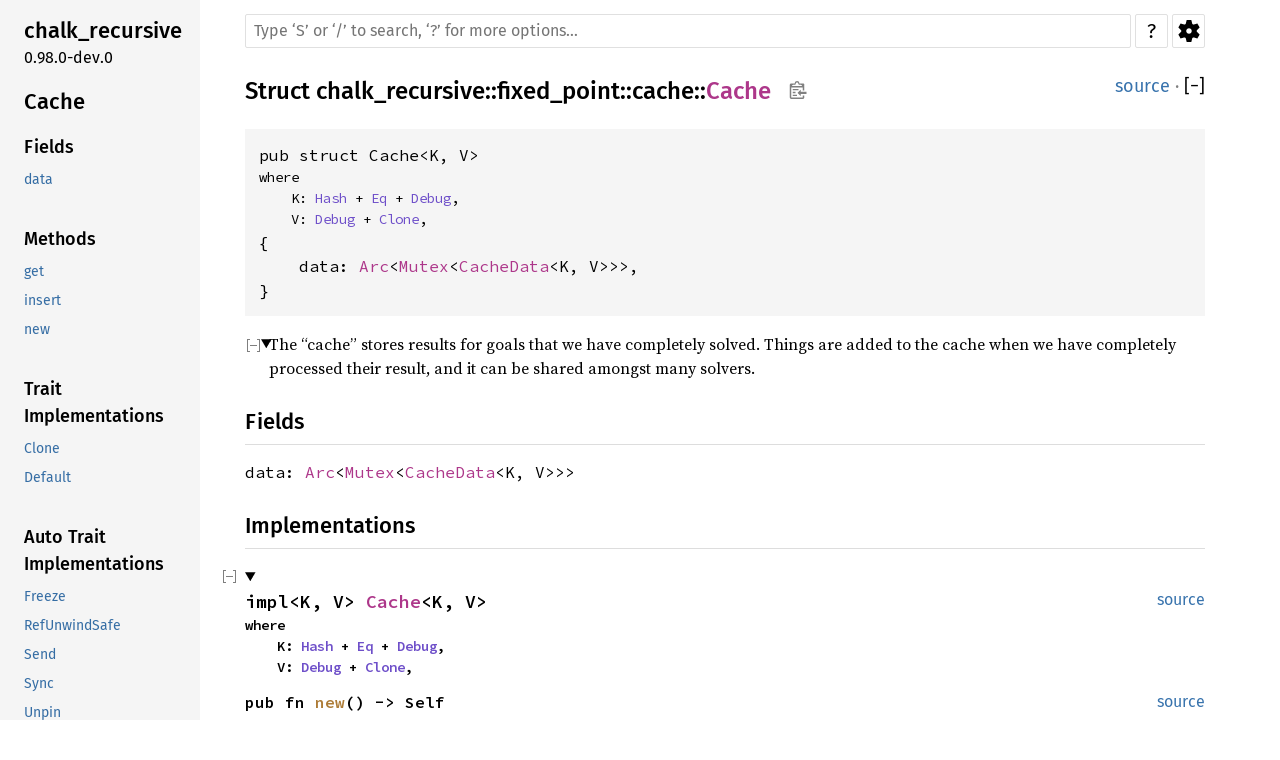

--- FILE ---
content_type: text/html; charset=utf-8
request_url: https://rust-lang.github.io/chalk/chalk_recursive/fixed_point/cache/struct.Cache.html
body_size: 5161
content:
<!DOCTYPE html><html lang="en"><head><meta charset="utf-8"><meta name="viewport" content="width=device-width, initial-scale=1.0"><meta name="generator" content="rustdoc"><meta name="description" content="The “cache” stores results for goals that we have completely solved. Things are added to the cache when we have completely processed their result, and it can be shared amongst many solvers."><title>Cache in chalk_recursive::fixed_point::cache - Rust</title><script>if(window.location.protocol!=="file:")document.head.insertAdjacentHTML("beforeend","SourceSerif4-Regular-46f98efaafac5295.ttf.woff2,FiraSans-Regular-018c141bf0843ffd.woff2,FiraSans-Medium-8f9a781e4970d388.woff2,SourceCodePro-Regular-562dcc5011b6de7d.ttf.woff2,SourceCodePro-Semibold-d899c5a5c4aeb14a.ttf.woff2".split(",").map(f=>`<link rel="preload" as="font" type="font/woff2" crossorigin href="../../../static.files/${f}">`).join(""))</script><link rel="stylesheet" href="../../../static.files/normalize-76eba96aa4d2e634.css"><link rel="stylesheet" href="../../../static.files/rustdoc-c5d6553a23f1e5a6.css"><meta name="rustdoc-vars" data-root-path="../../../" data-static-root-path="../../../static.files/" data-current-crate="chalk_recursive" data-themes="" data-resource-suffix="" data-rustdoc-version="1.81.0 (eeb90cda1 2024-09-04)" data-channel="1.81.0" data-search-js="search-d234aafac6c221dd.js" data-settings-js="settings-4313503d2e1961c2.js" ><script src="../../../static.files/storage-118b08c4c78b968e.js"></script><script defer src="sidebar-items.js"></script><script defer src="../../../static.files/main-d2fab2bf619172d3.js"></script><noscript><link rel="stylesheet" href="../../../static.files/noscript-df360f571f6edeae.css"></noscript><link rel="alternate icon" type="image/png" href="../../../static.files/favicon-32x32-422f7d1d52889060.png"><link rel="icon" type="image/svg+xml" href="../../../static.files/favicon-2c020d218678b618.svg"></head><body class="rustdoc struct"><!--[if lte IE 11]><div class="warning">This old browser is unsupported and will most likely display funky things.</div><![endif]--><nav class="mobile-topbar"><button class="sidebar-menu-toggle" title="show sidebar"></button></nav><nav class="sidebar"><div class="sidebar-crate"><h2><a href="../../../chalk_recursive/index.html">chalk_recursive</a><span class="version">0.98.0-dev.0</span></h2></div><h2 class="location"><a href="#">Cache</a></h2><div class="sidebar-elems"><section><h3><a href="#fields">Fields</a></h3><ul class="block structfield"><li><a href="#structfield.data">data</a></li></ul><h3><a href="#implementations">Methods</a></h3><ul class="block method"><li><a href="#method.get">get</a></li><li><a href="#method.insert">insert</a></li><li><a href="#method.new">new</a></li></ul><h3><a href="#trait-implementations">Trait Implementations</a></h3><ul class="block trait-implementation"><li><a href="#impl-Clone-for-Cache%3CK,+V%3E">Clone</a></li><li><a href="#impl-Default-for-Cache%3CK,+V%3E">Default</a></li></ul><h3><a href="#synthetic-implementations">Auto Trait Implementations</a></h3><ul class="block synthetic-implementation"><li><a href="#impl-Freeze-for-Cache%3CK,+V%3E">Freeze</a></li><li><a href="#impl-RefUnwindSafe-for-Cache%3CK,+V%3E">RefUnwindSafe</a></li><li><a href="#impl-Send-for-Cache%3CK,+V%3E">Send</a></li><li><a href="#impl-Sync-for-Cache%3CK,+V%3E">Sync</a></li><li><a href="#impl-Unpin-for-Cache%3CK,+V%3E">Unpin</a></li><li><a href="#impl-UnwindSafe-for-Cache%3CK,+V%3E">UnwindSafe</a></li></ul><h3><a href="#blanket-implementations">Blanket Implementations</a></h3><ul class="block blanket-implementation"><li><a href="#impl-Any-for-T">Any</a></li><li><a href="#impl-Borrow%3CT%3E-for-T">Borrow&lt;T&gt;</a></li><li><a href="#impl-BorrowMut%3CT%3E-for-T">BorrowMut&lt;T&gt;</a></li><li><a href="#impl-Cast-for-T">Cast</a></li><li><a href="#impl-CloneToUninit-for-T">CloneToUninit</a></li><li><a href="#impl-From%3CT%3E-for-T">From&lt;T&gt;</a></li><li><a href="#impl-Instrument-for-T">Instrument</a></li><li><a href="#impl-Into%3CU%3E-for-T">Into&lt;U&gt;</a></li><li><a href="#impl-ToOwned-for-T">ToOwned</a></li><li><a href="#impl-TryFrom%3CU%3E-for-T">TryFrom&lt;U&gt;</a></li><li><a href="#impl-TryInto%3CU%3E-for-T">TryInto&lt;U&gt;</a></li><li><a href="#impl-WithSubscriber-for-T">WithSubscriber</a></li></ul></section><h2><a href="index.html">In chalk_recursive::fixed_point::cache</a></h2></div></nav><div class="sidebar-resizer"></div><main><div class="width-limiter"><rustdoc-search></rustdoc-search><section id="main-content" class="content"><div class="main-heading"><h1>Struct <a href="../../index.html">chalk_recursive</a>::<wbr><a href="../index.html">fixed_point</a>::<wbr><a href="index.html">cache</a>::<wbr><a class="struct" href="#">Cache</a><button id="copy-path" title="Copy item path to clipboard">Copy item path</button></h1><span class="out-of-band"><a class="src" href="../../../src/chalk_recursive/fixed_point/cache.rs.html#10-16">source</a> · <button id="toggle-all-docs" title="collapse all docs">[<span>&#x2212;</span>]</button></span></div><pre class="rust item-decl"><code>pub struct Cache&lt;K, V&gt;<div class="where">where
    K: <a class="trait" href="https://doc.rust-lang.org/1.81.0/core/hash/trait.Hash.html" title="trait core::hash::Hash">Hash</a> + <a class="trait" href="https://doc.rust-lang.org/1.81.0/core/cmp/trait.Eq.html" title="trait core::cmp::Eq">Eq</a> + <a class="trait" href="https://doc.rust-lang.org/1.81.0/core/fmt/trait.Debug.html" title="trait core::fmt::Debug">Debug</a>,
    V: <a class="trait" href="https://doc.rust-lang.org/1.81.0/core/fmt/trait.Debug.html" title="trait core::fmt::Debug">Debug</a> + <a class="trait" href="https://doc.rust-lang.org/1.81.0/core/clone/trait.Clone.html" title="trait core::clone::Clone">Clone</a>,</div>{
    data: <a class="struct" href="https://doc.rust-lang.org/1.81.0/alloc/sync/struct.Arc.html" title="struct alloc::sync::Arc">Arc</a>&lt;<a class="struct" href="https://doc.rust-lang.org/1.81.0/std/sync/mutex/struct.Mutex.html" title="struct std::sync::mutex::Mutex">Mutex</a>&lt;<a class="struct" href="struct.CacheData.html" title="struct chalk_recursive::fixed_point::cache::CacheData">CacheData</a>&lt;K, V&gt;&gt;&gt;,
}</code></pre><details class="toggle top-doc" open><summary class="hideme"><span>Expand description</span></summary><div class="docblock"><p>The “cache” stores results for goals that we have completely solved.
Things are added to the cache when we have completely processed their
result, and it can be shared amongst many solvers.</p>
</div></details><h2 id="fields" class="fields section-header">Fields<a href="#fields" class="anchor">§</a></h2><span id="structfield.data" class="structfield section-header"><a href="#structfield.data" class="anchor field">§</a><code>data: <a class="struct" href="https://doc.rust-lang.org/1.81.0/alloc/sync/struct.Arc.html" title="struct alloc::sync::Arc">Arc</a>&lt;<a class="struct" href="https://doc.rust-lang.org/1.81.0/std/sync/mutex/struct.Mutex.html" title="struct std::sync::mutex::Mutex">Mutex</a>&lt;<a class="struct" href="struct.CacheData.html" title="struct chalk_recursive::fixed_point::cache::CacheData">CacheData</a>&lt;K, V&gt;&gt;&gt;</code></span><h2 id="implementations" class="section-header">Implementations<a href="#implementations" class="anchor">§</a></h2><div id="implementations-list"><details class="toggle implementors-toggle" open><summary><section id="impl-Cache%3CK,+V%3E" class="impl"><a class="src rightside" href="../../../src/chalk_recursive/fixed_point/cache.rs.html#25-52">source</a><a href="#impl-Cache%3CK,+V%3E" class="anchor">§</a><h3 class="code-header">impl&lt;K, V&gt; <a class="struct" href="struct.Cache.html" title="struct chalk_recursive::fixed_point::cache::Cache">Cache</a>&lt;K, V&gt;<div class="where">where
    K: <a class="trait" href="https://doc.rust-lang.org/1.81.0/core/hash/trait.Hash.html" title="trait core::hash::Hash">Hash</a> + <a class="trait" href="https://doc.rust-lang.org/1.81.0/core/cmp/trait.Eq.html" title="trait core::cmp::Eq">Eq</a> + <a class="trait" href="https://doc.rust-lang.org/1.81.0/core/fmt/trait.Debug.html" title="trait core::fmt::Debug">Debug</a>,
    V: <a class="trait" href="https://doc.rust-lang.org/1.81.0/core/fmt/trait.Debug.html" title="trait core::fmt::Debug">Debug</a> + <a class="trait" href="https://doc.rust-lang.org/1.81.0/core/clone/trait.Clone.html" title="trait core::clone::Clone">Clone</a>,</div></h3></section></summary><div class="impl-items"><section id="method.new" class="method"><a class="src rightside" href="../../../src/chalk_recursive/fixed_point/cache.rs.html#30-32">source</a><h4 class="code-header">pub fn <a href="#method.new" class="fn">new</a>() -&gt; Self</h4></section><details class="toggle method-toggle" open><summary><section id="method.insert" class="method"><a class="src rightside" href="../../../src/chalk_recursive/fixed_point/cache.rs.html#35">source</a><h4 class="code-header">pub fn <a href="#method.insert" class="fn">insert</a>(&amp;self, goal: K, result: V)</h4></section></summary><div class="docblock"><p>Record a cache result.</p>
</div></details><details class="toggle method-toggle" open><summary><section id="method.get" class="method"><a class="src rightside" href="../../../src/chalk_recursive/fixed_point/cache.rs.html#42-51">source</a><h4 class="code-header">pub fn <a href="#method.get" class="fn">get</a>(&amp;self, goal: <a class="primitive" href="https://doc.rust-lang.org/1.81.0/std/primitive.reference.html">&amp;K</a>) -&gt; <a class="enum" href="https://doc.rust-lang.org/1.81.0/core/option/enum.Option.html" title="enum core::option::Option">Option</a>&lt;V&gt;</h4></section></summary><div class="docblock"><p>Record a cache result.</p>
</div></details></div></details></div><h2 id="trait-implementations" class="section-header">Trait Implementations<a href="#trait-implementations" class="anchor">§</a></h2><div id="trait-implementations-list"><details class="toggle implementors-toggle" open><summary><section id="impl-Clone-for-Cache%3CK,+V%3E" class="impl"><a class="src rightside" href="../../../src/chalk_recursive/fixed_point/cache.rs.html#54-64">source</a><a href="#impl-Clone-for-Cache%3CK,+V%3E" class="anchor">§</a><h3 class="code-header">impl&lt;K, V&gt; <a class="trait" href="https://doc.rust-lang.org/1.81.0/core/clone/trait.Clone.html" title="trait core::clone::Clone">Clone</a> for <a class="struct" href="struct.Cache.html" title="struct chalk_recursive::fixed_point::cache::Cache">Cache</a>&lt;K, V&gt;<div class="where">where
    K: <a class="trait" href="https://doc.rust-lang.org/1.81.0/core/hash/trait.Hash.html" title="trait core::hash::Hash">Hash</a> + <a class="trait" href="https://doc.rust-lang.org/1.81.0/core/cmp/trait.Eq.html" title="trait core::cmp::Eq">Eq</a> + <a class="trait" href="https://doc.rust-lang.org/1.81.0/core/fmt/trait.Debug.html" title="trait core::fmt::Debug">Debug</a>,
    V: <a class="trait" href="https://doc.rust-lang.org/1.81.0/core/fmt/trait.Debug.html" title="trait core::fmt::Debug">Debug</a> + <a class="trait" href="https://doc.rust-lang.org/1.81.0/core/clone/trait.Clone.html" title="trait core::clone::Clone">Clone</a>,</div></h3></section></summary><div class="impl-items"><details class="toggle method-toggle" open><summary><section id="method.clone" class="method trait-impl"><a class="src rightside" href="../../../src/chalk_recursive/fixed_point/cache.rs.html#59-63">source</a><a href="#method.clone" class="anchor">§</a><h4 class="code-header">fn <a href="https://doc.rust-lang.org/1.81.0/core/clone/trait.Clone.html#tymethod.clone" class="fn">clone</a>(&amp;self) -&gt; Self</h4></section></summary><div class='docblock'>Returns a copy of the value. <a href="https://doc.rust-lang.org/1.81.0/core/clone/trait.Clone.html#tymethod.clone">Read more</a></div></details><details class="toggle method-toggle" open><summary><section id="method.clone_from" class="method trait-impl"><span class="rightside"><span class="since" title="Stable since Rust version 1.0.0">1.0.0</span> · <a class="src" href="https://doc.rust-lang.org/1.81.0/src/core/clone.rs.html#172">source</a></span><a href="#method.clone_from" class="anchor">§</a><h4 class="code-header">fn <a href="https://doc.rust-lang.org/1.81.0/core/clone/trait.Clone.html#method.clone_from" class="fn">clone_from</a>(&amp;mut self, source: <a class="primitive" href="https://doc.rust-lang.org/1.81.0/std/primitive.reference.html">&amp;Self</a>)</h4></section></summary><div class='docblock'>Performs copy-assignment from <code>source</code>. <a href="https://doc.rust-lang.org/1.81.0/core/clone/trait.Clone.html#method.clone_from">Read more</a></div></details></div></details><details class="toggle implementors-toggle" open><summary><section id="impl-Default-for-Cache%3CK,+V%3E" class="impl"><a class="src rightside" href="../../../src/chalk_recursive/fixed_point/cache.rs.html#66-76">source</a><a href="#impl-Default-for-Cache%3CK,+V%3E" class="anchor">§</a><h3 class="code-header">impl&lt;K, V&gt; <a class="trait" href="https://doc.rust-lang.org/1.81.0/core/default/trait.Default.html" title="trait core::default::Default">Default</a> for <a class="struct" href="struct.Cache.html" title="struct chalk_recursive::fixed_point::cache::Cache">Cache</a>&lt;K, V&gt;<div class="where">where
    K: <a class="trait" href="https://doc.rust-lang.org/1.81.0/core/hash/trait.Hash.html" title="trait core::hash::Hash">Hash</a> + <a class="trait" href="https://doc.rust-lang.org/1.81.0/core/cmp/trait.Eq.html" title="trait core::cmp::Eq">Eq</a> + <a class="trait" href="https://doc.rust-lang.org/1.81.0/core/fmt/trait.Debug.html" title="trait core::fmt::Debug">Debug</a>,
    V: <a class="trait" href="https://doc.rust-lang.org/1.81.0/core/fmt/trait.Debug.html" title="trait core::fmt::Debug">Debug</a> + <a class="trait" href="https://doc.rust-lang.org/1.81.0/core/clone/trait.Clone.html" title="trait core::clone::Clone">Clone</a>,</div></h3></section></summary><div class="impl-items"><details class="toggle method-toggle" open><summary><section id="method.default" class="method trait-impl"><a class="src rightside" href="../../../src/chalk_recursive/fixed_point/cache.rs.html#71-75">source</a><a href="#method.default" class="anchor">§</a><h4 class="code-header">fn <a href="https://doc.rust-lang.org/1.81.0/core/default/trait.Default.html#tymethod.default" class="fn">default</a>() -&gt; Self</h4></section></summary><div class='docblock'>Returns the “default value” for a type. <a href="https://doc.rust-lang.org/1.81.0/core/default/trait.Default.html#tymethod.default">Read more</a></div></details></div></details></div><h2 id="synthetic-implementations" class="section-header">Auto Trait Implementations<a href="#synthetic-implementations" class="anchor">§</a></h2><div id="synthetic-implementations-list"><section id="impl-Freeze-for-Cache%3CK,+V%3E" class="impl"><a href="#impl-Freeze-for-Cache%3CK,+V%3E" class="anchor">§</a><h3 class="code-header">impl&lt;K, V&gt; <a class="trait" href="https://doc.rust-lang.org/1.81.0/core/marker/trait.Freeze.html" title="trait core::marker::Freeze">Freeze</a> for <a class="struct" href="struct.Cache.html" title="struct chalk_recursive::fixed_point::cache::Cache">Cache</a>&lt;K, V&gt;</h3></section><section id="impl-RefUnwindSafe-for-Cache%3CK,+V%3E" class="impl"><a href="#impl-RefUnwindSafe-for-Cache%3CK,+V%3E" class="anchor">§</a><h3 class="code-header">impl&lt;K, V&gt; <a class="trait" href="https://doc.rust-lang.org/1.81.0/core/panic/unwind_safe/trait.RefUnwindSafe.html" title="trait core::panic::unwind_safe::RefUnwindSafe">RefUnwindSafe</a> for <a class="struct" href="struct.Cache.html" title="struct chalk_recursive::fixed_point::cache::Cache">Cache</a>&lt;K, V&gt;</h3></section><section id="impl-Send-for-Cache%3CK,+V%3E" class="impl"><a href="#impl-Send-for-Cache%3CK,+V%3E" class="anchor">§</a><h3 class="code-header">impl&lt;K, V&gt; <a class="trait" href="https://doc.rust-lang.org/1.81.0/core/marker/trait.Send.html" title="trait core::marker::Send">Send</a> for <a class="struct" href="struct.Cache.html" title="struct chalk_recursive::fixed_point::cache::Cache">Cache</a>&lt;K, V&gt;<div class="where">where
    K: <a class="trait" href="https://doc.rust-lang.org/1.81.0/core/marker/trait.Send.html" title="trait core::marker::Send">Send</a>,
    V: <a class="trait" href="https://doc.rust-lang.org/1.81.0/core/marker/trait.Send.html" title="trait core::marker::Send">Send</a>,</div></h3></section><section id="impl-Sync-for-Cache%3CK,+V%3E" class="impl"><a href="#impl-Sync-for-Cache%3CK,+V%3E" class="anchor">§</a><h3 class="code-header">impl&lt;K, V&gt; <a class="trait" href="https://doc.rust-lang.org/1.81.0/core/marker/trait.Sync.html" title="trait core::marker::Sync">Sync</a> for <a class="struct" href="struct.Cache.html" title="struct chalk_recursive::fixed_point::cache::Cache">Cache</a>&lt;K, V&gt;<div class="where">where
    K: <a class="trait" href="https://doc.rust-lang.org/1.81.0/core/marker/trait.Send.html" title="trait core::marker::Send">Send</a>,
    V: <a class="trait" href="https://doc.rust-lang.org/1.81.0/core/marker/trait.Send.html" title="trait core::marker::Send">Send</a>,</div></h3></section><section id="impl-Unpin-for-Cache%3CK,+V%3E" class="impl"><a href="#impl-Unpin-for-Cache%3CK,+V%3E" class="anchor">§</a><h3 class="code-header">impl&lt;K, V&gt; <a class="trait" href="https://doc.rust-lang.org/1.81.0/core/marker/trait.Unpin.html" title="trait core::marker::Unpin">Unpin</a> for <a class="struct" href="struct.Cache.html" title="struct chalk_recursive::fixed_point::cache::Cache">Cache</a>&lt;K, V&gt;</h3></section><section id="impl-UnwindSafe-for-Cache%3CK,+V%3E" class="impl"><a href="#impl-UnwindSafe-for-Cache%3CK,+V%3E" class="anchor">§</a><h3 class="code-header">impl&lt;K, V&gt; <a class="trait" href="https://doc.rust-lang.org/1.81.0/core/panic/unwind_safe/trait.UnwindSafe.html" title="trait core::panic::unwind_safe::UnwindSafe">UnwindSafe</a> for <a class="struct" href="struct.Cache.html" title="struct chalk_recursive::fixed_point::cache::Cache">Cache</a>&lt;K, V&gt;</h3></section></div><h2 id="blanket-implementations" class="section-header">Blanket Implementations<a href="#blanket-implementations" class="anchor">§</a></h2><div id="blanket-implementations-list"><details class="toggle implementors-toggle"><summary><section id="impl-Any-for-T" class="impl"><a class="src rightside" href="https://doc.rust-lang.org/1.81.0/src/core/any.rs.html#140">source</a><a href="#impl-Any-for-T" class="anchor">§</a><h3 class="code-header">impl&lt;T&gt; <a class="trait" href="https://doc.rust-lang.org/1.81.0/core/any/trait.Any.html" title="trait core::any::Any">Any</a> for T<div class="where">where
    T: 'static + ?<a class="trait" href="https://doc.rust-lang.org/1.81.0/core/marker/trait.Sized.html" title="trait core::marker::Sized">Sized</a>,</div></h3></section></summary><div class="impl-items"><details class="toggle method-toggle" open><summary><section id="method.type_id" class="method trait-impl"><a class="src rightside" href="https://doc.rust-lang.org/1.81.0/src/core/any.rs.html#141">source</a><a href="#method.type_id" class="anchor">§</a><h4 class="code-header">fn <a href="https://doc.rust-lang.org/1.81.0/core/any/trait.Any.html#tymethod.type_id" class="fn">type_id</a>(&amp;self) -&gt; <a class="struct" href="https://doc.rust-lang.org/1.81.0/core/any/struct.TypeId.html" title="struct core::any::TypeId">TypeId</a></h4></section></summary><div class='docblock'>Gets the <code>TypeId</code> of <code>self</code>. <a href="https://doc.rust-lang.org/1.81.0/core/any/trait.Any.html#tymethod.type_id">Read more</a></div></details></div></details><details class="toggle implementors-toggle"><summary><section id="impl-Borrow%3CT%3E-for-T" class="impl"><a class="src rightside" href="https://doc.rust-lang.org/1.81.0/src/core/borrow.rs.html#209">source</a><a href="#impl-Borrow%3CT%3E-for-T" class="anchor">§</a><h3 class="code-header">impl&lt;T&gt; <a class="trait" href="https://doc.rust-lang.org/1.81.0/core/borrow/trait.Borrow.html" title="trait core::borrow::Borrow">Borrow</a>&lt;T&gt; for T<div class="where">where
    T: ?<a class="trait" href="https://doc.rust-lang.org/1.81.0/core/marker/trait.Sized.html" title="trait core::marker::Sized">Sized</a>,</div></h3></section></summary><div class="impl-items"><details class="toggle method-toggle" open><summary><section id="method.borrow" class="method trait-impl"><a class="src rightside" href="https://doc.rust-lang.org/1.81.0/src/core/borrow.rs.html#211">source</a><a href="#method.borrow" class="anchor">§</a><h4 class="code-header">fn <a href="https://doc.rust-lang.org/1.81.0/core/borrow/trait.Borrow.html#tymethod.borrow" class="fn">borrow</a>(&amp;self) -&gt; <a class="primitive" href="https://doc.rust-lang.org/1.81.0/std/primitive.reference.html">&amp;T</a></h4></section></summary><div class='docblock'>Immutably borrows from an owned value. <a href="https://doc.rust-lang.org/1.81.0/core/borrow/trait.Borrow.html#tymethod.borrow">Read more</a></div></details></div></details><details class="toggle implementors-toggle"><summary><section id="impl-BorrowMut%3CT%3E-for-T" class="impl"><a class="src rightside" href="https://doc.rust-lang.org/1.81.0/src/core/borrow.rs.html#217">source</a><a href="#impl-BorrowMut%3CT%3E-for-T" class="anchor">§</a><h3 class="code-header">impl&lt;T&gt; <a class="trait" href="https://doc.rust-lang.org/1.81.0/core/borrow/trait.BorrowMut.html" title="trait core::borrow::BorrowMut">BorrowMut</a>&lt;T&gt; for T<div class="where">where
    T: ?<a class="trait" href="https://doc.rust-lang.org/1.81.0/core/marker/trait.Sized.html" title="trait core::marker::Sized">Sized</a>,</div></h3></section></summary><div class="impl-items"><details class="toggle method-toggle" open><summary><section id="method.borrow_mut" class="method trait-impl"><a class="src rightside" href="https://doc.rust-lang.org/1.81.0/src/core/borrow.rs.html#218">source</a><a href="#method.borrow_mut" class="anchor">§</a><h4 class="code-header">fn <a href="https://doc.rust-lang.org/1.81.0/core/borrow/trait.BorrowMut.html#tymethod.borrow_mut" class="fn">borrow_mut</a>(&amp;mut self) -&gt; <a class="primitive" href="https://doc.rust-lang.org/1.81.0/std/primitive.reference.html">&amp;mut T</a></h4></section></summary><div class='docblock'>Mutably borrows from an owned value. <a href="https://doc.rust-lang.org/1.81.0/core/borrow/trait.BorrowMut.html#tymethod.borrow_mut">Read more</a></div></details></div></details><details class="toggle implementors-toggle"><summary><section id="impl-Cast-for-T" class="impl"><a href="#impl-Cast-for-T" class="anchor">§</a><h3 class="code-header">impl&lt;T&gt; Cast for T</h3></section></summary><div class="impl-items"><details class="toggle method-toggle" open><summary><section id="method.cast" class="method trait-impl"><a href="#method.cast" class="anchor">§</a><h4 class="code-header">fn <a class="fn">cast</a>&lt;U&gt;(self, interner: &lt;U as HasInterner&gt;::Interner) -&gt; U<div class="where">where
    Self: CastTo&lt;U&gt;,
    U: HasInterner,</div></h4></section></summary><div class='docblock'>Cast a value to type <code>U</code> using <code>CastTo</code>.</div></details></div></details><details class="toggle implementors-toggle"><summary><section id="impl-CloneToUninit-for-T" class="impl"><a class="src rightside" href="https://doc.rust-lang.org/1.81.0/src/core/clone.rs.html#271">source</a><a href="#impl-CloneToUninit-for-T" class="anchor">§</a><h3 class="code-header">impl&lt;T&gt; <a class="trait" href="https://doc.rust-lang.org/1.81.0/core/clone/trait.CloneToUninit.html" title="trait core::clone::CloneToUninit">CloneToUninit</a> for T<div class="where">where
    T: <a class="trait" href="https://doc.rust-lang.org/1.81.0/core/clone/trait.Clone.html" title="trait core::clone::Clone">Clone</a>,</div></h3></section></summary><div class="impl-items"><details class="toggle method-toggle" open><summary><section id="method.clone_to_uninit" class="method trait-impl"><a class="src rightside" href="https://doc.rust-lang.org/1.81.0/src/core/clone.rs.html#272">source</a><a href="#method.clone_to_uninit" class="anchor">§</a><h4 class="code-header">default unsafe fn <a href="https://doc.rust-lang.org/1.81.0/core/clone/trait.CloneToUninit.html#tymethod.clone_to_uninit" class="fn">clone_to_uninit</a>(&amp;self, dst: <a class="primitive" href="https://doc.rust-lang.org/1.81.0/std/primitive.pointer.html">*mut T</a>)</h4></section></summary><span class="item-info"><div class="stab unstable"><span class="emoji">🔬</span><span>This is a nightly-only experimental API. (<code>clone_to_uninit</code>)</span></div></span><div class='docblock'>Performs copy-assignment from <code>self</code> to <code>dst</code>. <a href="https://doc.rust-lang.org/1.81.0/core/clone/trait.CloneToUninit.html#tymethod.clone_to_uninit">Read more</a></div></details></div></details><details class="toggle implementors-toggle"><summary><section id="impl-From%3CT%3E-for-T" class="impl"><a class="src rightside" href="https://doc.rust-lang.org/1.81.0/src/core/convert/mod.rs.html#765">source</a><a href="#impl-From%3CT%3E-for-T" class="anchor">§</a><h3 class="code-header">impl&lt;T&gt; <a class="trait" href="https://doc.rust-lang.org/1.81.0/core/convert/trait.From.html" title="trait core::convert::From">From</a>&lt;T&gt; for T</h3></section></summary><div class="impl-items"><details class="toggle method-toggle" open><summary><section id="method.from" class="method trait-impl"><a class="src rightside" href="https://doc.rust-lang.org/1.81.0/src/core/convert/mod.rs.html#768">source</a><a href="#method.from" class="anchor">§</a><h4 class="code-header">fn <a href="https://doc.rust-lang.org/1.81.0/core/convert/trait.From.html#tymethod.from" class="fn">from</a>(t: T) -&gt; T</h4></section></summary><div class="docblock"><p>Returns the argument unchanged.</p>
</div></details></div></details><details class="toggle implementors-toggle"><summary><section id="impl-Instrument-for-T" class="impl"><a href="#impl-Instrument-for-T" class="anchor">§</a><h3 class="code-header">impl&lt;T&gt; Instrument for T</h3></section></summary><div class="impl-items"><details class="toggle method-toggle" open><summary><section id="method.instrument" class="method trait-impl"><a href="#method.instrument" class="anchor">§</a><h4 class="code-header">fn <a class="fn">instrument</a>(self, span: Span) -&gt; Instrumented&lt;Self&gt;</h4></section></summary><div class='docblock'>Instruments this type with the provided [<code>Span</code>], returning an
<code>Instrumented</code> wrapper. <a>Read more</a></div></details><details class="toggle method-toggle" open><summary><section id="method.in_current_span" class="method trait-impl"><a href="#method.in_current_span" class="anchor">§</a><h4 class="code-header">fn <a class="fn">in_current_span</a>(self) -&gt; Instrumented&lt;Self&gt;</h4></section></summary><div class='docblock'>Instruments this type with the <a href="super::Span::current()">current</a> <a href="crate::Span"><code>Span</code></a>, returning an
<code>Instrumented</code> wrapper. <a>Read more</a></div></details></div></details><details class="toggle implementors-toggle"><summary><section id="impl-Into%3CU%3E-for-T" class="impl"><a class="src rightside" href="https://doc.rust-lang.org/1.81.0/src/core/convert/mod.rs.html#748-750">source</a><a href="#impl-Into%3CU%3E-for-T" class="anchor">§</a><h3 class="code-header">impl&lt;T, U&gt; <a class="trait" href="https://doc.rust-lang.org/1.81.0/core/convert/trait.Into.html" title="trait core::convert::Into">Into</a>&lt;U&gt; for T<div class="where">where
    U: <a class="trait" href="https://doc.rust-lang.org/1.81.0/core/convert/trait.From.html" title="trait core::convert::From">From</a>&lt;T&gt;,</div></h3></section></summary><div class="impl-items"><details class="toggle method-toggle" open><summary><section id="method.into" class="method trait-impl"><a class="src rightside" href="https://doc.rust-lang.org/1.81.0/src/core/convert/mod.rs.html#758">source</a><a href="#method.into" class="anchor">§</a><h4 class="code-header">fn <a href="https://doc.rust-lang.org/1.81.0/core/convert/trait.Into.html#tymethod.into" class="fn">into</a>(self) -&gt; U</h4></section></summary><div class="docblock"><p>Calls <code>U::from(self)</code>.</p>
<p>That is, this conversion is whatever the implementation of
<code><a href="https://doc.rust-lang.org/1.81.0/core/convert/trait.From.html" title="trait core::convert::From">From</a>&lt;T&gt; for U</code> chooses to do.</p>
</div></details></div></details><details class="toggle implementors-toggle"><summary><section id="impl-ToOwned-for-T" class="impl"><a class="src rightside" href="https://doc.rust-lang.org/1.81.0/src/alloc/borrow.rs.html#83-85">source</a><a href="#impl-ToOwned-for-T" class="anchor">§</a><h3 class="code-header">impl&lt;T&gt; <a class="trait" href="https://doc.rust-lang.org/1.81.0/alloc/borrow/trait.ToOwned.html" title="trait alloc::borrow::ToOwned">ToOwned</a> for T<div class="where">where
    T: <a class="trait" href="https://doc.rust-lang.org/1.81.0/core/clone/trait.Clone.html" title="trait core::clone::Clone">Clone</a>,</div></h3></section></summary><div class="impl-items"><details class="toggle" open><summary><section id="associatedtype.Owned" class="associatedtype trait-impl"><a href="#associatedtype.Owned" class="anchor">§</a><h4 class="code-header">type <a href="https://doc.rust-lang.org/1.81.0/alloc/borrow/trait.ToOwned.html#associatedtype.Owned" class="associatedtype">Owned</a> = T</h4></section></summary><div class='docblock'>The resulting type after obtaining ownership.</div></details><details class="toggle method-toggle" open><summary><section id="method.to_owned" class="method trait-impl"><a class="src rightside" href="https://doc.rust-lang.org/1.81.0/src/alloc/borrow.rs.html#88">source</a><a href="#method.to_owned" class="anchor">§</a><h4 class="code-header">fn <a href="https://doc.rust-lang.org/1.81.0/alloc/borrow/trait.ToOwned.html#tymethod.to_owned" class="fn">to_owned</a>(&amp;self) -&gt; T</h4></section></summary><div class='docblock'>Creates owned data from borrowed data, usually by cloning. <a href="https://doc.rust-lang.org/1.81.0/alloc/borrow/trait.ToOwned.html#tymethod.to_owned">Read more</a></div></details><details class="toggle method-toggle" open><summary><section id="method.clone_into" class="method trait-impl"><a class="src rightside" href="https://doc.rust-lang.org/1.81.0/src/alloc/borrow.rs.html#92">source</a><a href="#method.clone_into" class="anchor">§</a><h4 class="code-header">fn <a href="https://doc.rust-lang.org/1.81.0/alloc/borrow/trait.ToOwned.html#method.clone_into" class="fn">clone_into</a>(&amp;self, target: <a class="primitive" href="https://doc.rust-lang.org/1.81.0/std/primitive.reference.html">&amp;mut T</a>)</h4></section></summary><div class='docblock'>Uses borrowed data to replace owned data, usually by cloning. <a href="https://doc.rust-lang.org/1.81.0/alloc/borrow/trait.ToOwned.html#method.clone_into">Read more</a></div></details></div></details><details class="toggle implementors-toggle"><summary><section id="impl-TryFrom%3CU%3E-for-T" class="impl"><a class="src rightside" href="https://doc.rust-lang.org/1.81.0/src/core/convert/mod.rs.html#805-807">source</a><a href="#impl-TryFrom%3CU%3E-for-T" class="anchor">§</a><h3 class="code-header">impl&lt;T, U&gt; <a class="trait" href="https://doc.rust-lang.org/1.81.0/core/convert/trait.TryFrom.html" title="trait core::convert::TryFrom">TryFrom</a>&lt;U&gt; for T<div class="where">where
    U: <a class="trait" href="https://doc.rust-lang.org/1.81.0/core/convert/trait.Into.html" title="trait core::convert::Into">Into</a>&lt;T&gt;,</div></h3></section></summary><div class="impl-items"><details class="toggle" open><summary><section id="associatedtype.Error" class="associatedtype trait-impl"><a href="#associatedtype.Error" class="anchor">§</a><h4 class="code-header">type <a href="https://doc.rust-lang.org/1.81.0/core/convert/trait.TryFrom.html#associatedtype.Error" class="associatedtype">Error</a> = <a class="enum" href="https://doc.rust-lang.org/1.81.0/core/convert/enum.Infallible.html" title="enum core::convert::Infallible">Infallible</a></h4></section></summary><div class='docblock'>The type returned in the event of a conversion error.</div></details><details class="toggle method-toggle" open><summary><section id="method.try_from" class="method trait-impl"><a class="src rightside" href="https://doc.rust-lang.org/1.81.0/src/core/convert/mod.rs.html#812">source</a><a href="#method.try_from" class="anchor">§</a><h4 class="code-header">fn <a href="https://doc.rust-lang.org/1.81.0/core/convert/trait.TryFrom.html#tymethod.try_from" class="fn">try_from</a>(value: U) -&gt; <a class="enum" href="https://doc.rust-lang.org/1.81.0/core/result/enum.Result.html" title="enum core::result::Result">Result</a>&lt;T, &lt;T as <a class="trait" href="https://doc.rust-lang.org/1.81.0/core/convert/trait.TryFrom.html" title="trait core::convert::TryFrom">TryFrom</a>&lt;U&gt;&gt;::<a class="associatedtype" href="https://doc.rust-lang.org/1.81.0/core/convert/trait.TryFrom.html#associatedtype.Error" title="type core::convert::TryFrom::Error">Error</a>&gt;</h4></section></summary><div class='docblock'>Performs the conversion.</div></details></div></details><details class="toggle implementors-toggle"><summary><section id="impl-TryInto%3CU%3E-for-T" class="impl"><a class="src rightside" href="https://doc.rust-lang.org/1.81.0/src/core/convert/mod.rs.html#790-792">source</a><a href="#impl-TryInto%3CU%3E-for-T" class="anchor">§</a><h3 class="code-header">impl&lt;T, U&gt; <a class="trait" href="https://doc.rust-lang.org/1.81.0/core/convert/trait.TryInto.html" title="trait core::convert::TryInto">TryInto</a>&lt;U&gt; for T<div class="where">where
    U: <a class="trait" href="https://doc.rust-lang.org/1.81.0/core/convert/trait.TryFrom.html" title="trait core::convert::TryFrom">TryFrom</a>&lt;T&gt;,</div></h3></section></summary><div class="impl-items"><details class="toggle" open><summary><section id="associatedtype.Error-1" class="associatedtype trait-impl"><a href="#associatedtype.Error-1" class="anchor">§</a><h4 class="code-header">type <a href="https://doc.rust-lang.org/1.81.0/core/convert/trait.TryInto.html#associatedtype.Error" class="associatedtype">Error</a> = &lt;U as <a class="trait" href="https://doc.rust-lang.org/1.81.0/core/convert/trait.TryFrom.html" title="trait core::convert::TryFrom">TryFrom</a>&lt;T&gt;&gt;::<a class="associatedtype" href="https://doc.rust-lang.org/1.81.0/core/convert/trait.TryFrom.html#associatedtype.Error" title="type core::convert::TryFrom::Error">Error</a></h4></section></summary><div class='docblock'>The type returned in the event of a conversion error.</div></details><details class="toggle method-toggle" open><summary><section id="method.try_into" class="method trait-impl"><a class="src rightside" href="https://doc.rust-lang.org/1.81.0/src/core/convert/mod.rs.html#797">source</a><a href="#method.try_into" class="anchor">§</a><h4 class="code-header">fn <a href="https://doc.rust-lang.org/1.81.0/core/convert/trait.TryInto.html#tymethod.try_into" class="fn">try_into</a>(self) -&gt; <a class="enum" href="https://doc.rust-lang.org/1.81.0/core/result/enum.Result.html" title="enum core::result::Result">Result</a>&lt;U, &lt;U as <a class="trait" href="https://doc.rust-lang.org/1.81.0/core/convert/trait.TryFrom.html" title="trait core::convert::TryFrom">TryFrom</a>&lt;T&gt;&gt;::<a class="associatedtype" href="https://doc.rust-lang.org/1.81.0/core/convert/trait.TryFrom.html#associatedtype.Error" title="type core::convert::TryFrom::Error">Error</a>&gt;</h4></section></summary><div class='docblock'>Performs the conversion.</div></details></div></details><details class="toggle implementors-toggle"><summary><section id="impl-WithSubscriber-for-T" class="impl"><a href="#impl-WithSubscriber-for-T" class="anchor">§</a><h3 class="code-header">impl&lt;T&gt; WithSubscriber for T</h3></section></summary><div class="impl-items"><details class="toggle method-toggle" open><summary><section id="method.with_subscriber" class="method trait-impl"><a href="#method.with_subscriber" class="anchor">§</a><h4 class="code-header">fn <a class="fn">with_subscriber</a>&lt;S&gt;(self, subscriber: S) -&gt; WithDispatch&lt;Self&gt;<div class="where">where
    S: <a class="trait" href="https://doc.rust-lang.org/1.81.0/core/convert/trait.Into.html" title="trait core::convert::Into">Into</a>&lt;Dispatch&gt;,</div></h4></section></summary><div class='docblock'>Attaches the provided <a href="super::Subscriber"><code>Subscriber</code></a> to this type, returning a
[<code>WithDispatch</code>] wrapper. <a>Read more</a></div></details><details class="toggle method-toggle" open><summary><section id="method.with_current_subscriber" class="method trait-impl"><a href="#method.with_current_subscriber" class="anchor">§</a><h4 class="code-header">fn <a class="fn">with_current_subscriber</a>(self) -&gt; WithDispatch&lt;Self&gt;</h4></section></summary><div class='docblock'>Attaches the current <a href="crate::dispatcher#setting-the-default-subscriber">default</a> <a href="super::Subscriber"><code>Subscriber</code></a> to this type, returning a
[<code>WithDispatch</code>] wrapper. <a>Read more</a></div></details></div></details></div></section></div></main></body></html>

--- FILE ---
content_type: text/css; charset=utf-8
request_url: https://rust-lang.github.io/chalk/static.files/rustdoc-c5d6553a23f1e5a6.css
body_size: 11208
content:
 :root{--nav-sub-mobile-padding:8px;--search-typename-width:6.75rem;--desktop-sidebar-width:200px;--src-sidebar-width:300px;--desktop-sidebar-z-index:100;--sidebar-elems-left-padding:24px;}@font-face {font-family:'Fira Sans';font-style:normal;font-weight:400;src:local('Fira Sans'),url("FiraSans-Regular-018c141bf0843ffd.woff2") format("woff2");font-display:swap;}@font-face {font-family:'Fira Sans';font-style:normal;font-weight:500;src:local('Fira Sans Medium'),url("FiraSans-Medium-8f9a781e4970d388.woff2") format("woff2");font-display:swap;}@font-face {font-family:'Source Serif 4';font-style:normal;font-weight:400;src:local('Source Serif 4'),url("SourceSerif4-Regular-46f98efaafac5295.ttf.woff2") format("woff2");font-display:swap;}@font-face {font-family:'Source Serif 4';font-style:italic;font-weight:400;src:local('Source Serif 4 Italic'),url("SourceSerif4-It-acdfaf1a8af734b1.ttf.woff2") format("woff2");font-display:swap;}@font-face {font-family:'Source Serif 4';font-style:normal;font-weight:700;src:local('Source Serif 4 Bold'),url("SourceSerif4-Bold-a2c9cd1067f8b328.ttf.woff2") format("woff2");font-display:swap;}@font-face {font-family:'Source Code Pro';font-style:normal;font-weight:400;src:url("SourceCodePro-Regular-562dcc5011b6de7d.ttf.woff2") format("woff2");font-display:swap;}@font-face {font-family:'Source Code Pro';font-style:italic;font-weight:400;src:url("SourceCodePro-It-1cc31594bf4f1f79.ttf.woff2") format("woff2");font-display:swap;}@font-face {font-family:'Source Code Pro';font-style:normal;font-weight:600;src:url("SourceCodePro-Semibold-d899c5a5c4aeb14a.ttf.woff2") format("woff2");font-display:swap;}@font-face {font-family:'NanumBarunGothic';src:url("NanumBarunGothic-0f09457c7a19b7c6.ttf.woff2") format("woff2");font-display:swap;unicode-range:U+AC00-D7AF,U+1100-11FF,U+3130-318F,U+A960-A97F,U+D7B0-D7FF;}*{box-sizing:border-box;}body{font:1rem/1.5 "Source Serif 4",NanumBarunGothic,serif;margin:0;position:relative;overflow-wrap:break-word;overflow-wrap:anywhere;font-feature-settings:"kern","liga";background-color:var(--main-background-color);color:var(--main-color);}h1{font-size:1.5rem;}h2{font-size:1.375rem;}h3{font-size:1.25rem;}h1,h2,h3,h4,h5,h6{font-weight:500;}h1,h2,h3,h4{margin:25px 0 15px 0;padding-bottom:6px;}.docblock h3,.docblock h4,h5,h6{margin:15px 0 5px 0;}.docblock>h2:first-child,.docblock>h3:first-child,.docblock>h4:first-child,.docblock>h5:first-child,.docblock>h6:first-child{margin-top:0;}.main-heading h1{margin:0;padding:0;flex-grow:1;overflow-wrap:break-word;overflow-wrap:anywhere;}.main-heading{display:flex;flex-wrap:wrap;padding-bottom:6px;margin-bottom:15px;}.content h2,.top-doc .docblock>h3,.top-doc .docblock>h4{border-bottom:1px solid var(--headings-border-bottom-color);}h1,h2{line-height:1.25;padding-top:3px;padding-bottom:9px;}h3.code-header{font-size:1.125rem;}h4.code-header{font-size:1rem;}.code-header{font-weight:600;margin:0;padding:0;white-space:pre-wrap;}#crate-search,h1,h2,h3,h4,h5,h6,.sidebar,.mobile-topbar,.search-input,.search-results .result-name,.item-name>a,.out-of-band,span.since,a.src,#help-button>a,summary.hideme,.scraped-example-list,ul.all-items{font-family:"Fira Sans",Arial,NanumBarunGothic,sans-serif;}#toggle-all-docs,a.anchor,.section-header a,#src-sidebar a,.rust a,.sidebar h2 a,.sidebar h3 a,.mobile-topbar h2 a,h1 a,.search-results a,.stab,.result-name i{color:var(--main-color);}span.enum,a.enum,span.struct,a.struct,span.union,a.union,span.primitive,a.primitive,span.type,a.type,span.foreigntype,a.foreigntype{color:var(--type-link-color);}span.trait,a.trait,span.traitalias,a.traitalias{color:var(--trait-link-color);}span.associatedtype,a.associatedtype,span.constant,a.constant,span.static,a.static{color:var(--assoc-item-link-color);}span.fn,a.fn,span.method,a.method,span.tymethod,a.tymethod{color:var(--function-link-color);}span.attr,a.attr,span.derive,a.derive,span.macro,a.macro{color:var(--macro-link-color);}span.mod,a.mod{color:var(--mod-link-color);}span.keyword,a.keyword{color:var(--keyword-link-color);}a{color:var(--link-color);text-decoration:none;}ol,ul{padding-left:24px;}ul ul,ol ul,ul ol,ol ol{margin-bottom:.625em;}p,.docblock>.warning{margin:0 0 .75em 0;}p:last-child,.docblock>.warning:last-child{margin:0;}button{padding:1px 6px;cursor:pointer;}button#toggle-all-docs{padding:0;background:none;border:none;-webkit-appearance:none;opacity:1;}.rustdoc{display:flex;flex-direction:row;flex-wrap:nowrap;}main{position:relative;flex-grow:1;padding:10px 15px 40px 45px;min-width:0;}.src main{padding:15px;}.width-limiter{max-width:960px;margin-right:auto;}details:not(.toggle) summary{margin-bottom:.6em;}code,pre,a.test-arrow,.code-header{font-family:"Source Code Pro",monospace;}.docblock code,.docblock-short code{border-radius:3px;padding:0 0.125em;}.docblock pre code,.docblock-short pre code{padding:0;}pre{padding:14px;line-height:1.5;}pre.item-decl{overflow-x:auto;}.item-decl .type-contents-toggle{contain:initial;}.src .content pre{padding:20px;}.rustdoc.src .example-wrap pre.src-line-numbers{padding:20px 0 20px 4px;}img{max-width:100%;}.logo-container{line-height:0;display:block;}.rust-logo{filter:var(--rust-logo-filter);}.sidebar{font-size:0.875rem;flex:0 0 var(--desktop-sidebar-width);width:var(--desktop-sidebar-width);overflow-y:scroll;overscroll-behavior:contain;position:sticky;height:100vh;top:0;left:0;z-index:var(--desktop-sidebar-z-index);}.rustdoc.src .sidebar{flex-basis:50px;width:50px;border-right:1px solid;overflow-x:hidden;overflow-y:hidden;}.hide-sidebar .sidebar,.hide-sidebar .sidebar-resizer{display:none;}.sidebar-resizer{touch-action:none;width:9px;cursor:col-resize;z-index:calc(var(--desktop-sidebar-z-index) + 1);position:fixed;height:100%;left:calc(var(--desktop-sidebar-width) + 1px);}.rustdoc.src .sidebar-resizer{left:49px;}.src-sidebar-expanded .src .sidebar-resizer{left:var(--src-sidebar-width);}.sidebar-resizing{-moz-user-select:none;-webkit-user-select:none;-ms-user-select:none;user-select:none;}.sidebar-resizing*{cursor:col-resize !important;}.sidebar-resizing .sidebar{position:fixed;}.sidebar-resizing>body{padding-left:var(--resizing-sidebar-width);}.sidebar-resizer:hover,.sidebar-resizer:active,.sidebar-resizer:focus,.sidebar-resizer.active{width:10px;margin:0;left:var(--desktop-sidebar-width);border-left:solid 1px var(--sidebar-resizer-hover);}.src-sidebar-expanded .rustdoc.src .sidebar-resizer:hover,.src-sidebar-expanded .rustdoc.src .sidebar-resizer:active,.src-sidebar-expanded .rustdoc.src .sidebar-resizer:focus,.src-sidebar-expanded .rustdoc.src .sidebar-resizer.active{left:calc(var(--src-sidebar-width) - 1px);}@media (pointer:coarse){.sidebar-resizer{display:none !important;}}.sidebar-resizer.active{padding:0 140px;width:2px;margin-left:-140px;border-left:none;}.sidebar-resizer.active:before{border-left:solid 2px var(--sidebar-resizer-active);display:block;height:100%;content:"";}.sidebar,.mobile-topbar,.sidebar-menu-toggle,#src-sidebar{background-color:var(--sidebar-background-color);}.src .sidebar>*{visibility:hidden;}.src-sidebar-expanded .src .sidebar{overflow-y:auto;flex-basis:var(--src-sidebar-width);width:var(--src-sidebar-width);}.src-sidebar-expanded .src .sidebar>*{visibility:visible;}#all-types{margin-top:1em;}*{scrollbar-width:initial;scrollbar-color:var(--scrollbar-color);}.sidebar{scrollbar-width:thin;scrollbar-color:var(--scrollbar-color);}::-webkit-scrollbar{width:12px;}.sidebar::-webkit-scrollbar{width:8px;}::-webkit-scrollbar-track{-webkit-box-shadow:inset 0;background-color:var(--scrollbar-track-background-color);}.sidebar::-webkit-scrollbar-track{background-color:var(--scrollbar-track-background-color);}::-webkit-scrollbar-thumb,.sidebar::-webkit-scrollbar-thumb{background-color:var(--scrollbar-thumb-background-color);}.hidden{display:none !important;}.logo-container>img{height:48px;width:48px;}ul.block,.block li{padding:0;margin:0;list-style:none;}.sidebar-elems a,.sidebar>h2 a{display:block;padding:0.25rem;margin-right:0.25rem;border-left:solid var(--sidebar-elems-left-padding) transparent;margin-left:calc(-0.25rem - var(--sidebar-elems-left-padding));background-clip:border-box;}.sidebar h2{overflow-wrap:anywhere;padding:0;margin:0.7rem 0;}.sidebar h3{font-size:1.125rem;padding:0;margin:0;}.sidebar-elems,.sidebar>.version,.sidebar>h2{padding-left:var(--sidebar-elems-left-padding);}.sidebar a{color:var(--sidebar-link-color);}.sidebar .current,.sidebar .current a,.sidebar-crate a.logo-container:hover+h2 a,.sidebar a:hover:not(.logo-container){background-color:var(--sidebar-current-link-background-color);}.sidebar-elems .block{margin-bottom:2em;}.sidebar-elems .block li a{white-space:nowrap;text-overflow:ellipsis;overflow:hidden;}.sidebar-crate{display:flex;align-items:center;justify-content:center;margin:14px 32px 1rem;row-gap:10px;column-gap:32px;flex-wrap:wrap;}.sidebar-crate h2{flex-grow:1;margin:0 -8px;align-self:start;}.sidebar-crate .logo-container{margin:0 calc(-16px - var(--sidebar-elems-left-padding));padding:0 var(--sidebar-elems-left-padding);text-align:center;}.sidebar-crate .logo-container img{margin-top:-16px;border-top:solid 16px transparent;box-sizing:content-box;position:relative;background-clip:border-box;z-index:1;}.sidebar-crate h2 a{display:block;border-left:solid var(--sidebar-elems-left-padding) transparent;background-clip:border-box;margin:0 calc(-24px + 0.25rem) 0 calc(-0.2rem - var(--sidebar-elems-left-padding));padding:calc((16px - 0.57rem ) / 2 ) 0.25rem;padding-left:0.2rem;}.sidebar-crate h2 .version{display:block;font-weight:normal;font-size:1rem;overflow-wrap:break-word;}.sidebar-crate+.version{margin-top:-1rem;margin-bottom:1rem;}.mobile-topbar{display:none;}.rustdoc .example-wrap{display:flex;position:relative;margin-bottom:10px;}.rustdoc .example-wrap:last-child{margin-bottom:0px;}.rustdoc .example-wrap pre{margin:0;flex-grow:1;}.rustdoc:not(.src) .example-wrap pre{overflow:auto hidden;}.rustdoc .example-wrap pre.example-line-numbers,.rustdoc .example-wrap pre.src-line-numbers{flex-grow:0;min-width:fit-content;overflow:initial;text-align:right;-webkit-user-select:none;user-select:none;padding:14px 8px;color:var(--src-line-numbers-span-color);}.rustdoc .example-wrap pre.src-line-numbers{padding:14px 0;}.src-line-numbers a,.src-line-numbers span{color:var(--src-line-numbers-span-color);padding:0 8px;}.src-line-numbers :target{background-color:transparent;border-right:none;padding:0 8px;}.src-line-numbers .line-highlighted{background-color:var(--src-line-number-highlighted-background-color);}.search-loading{text-align:center;}.docblock-short{overflow-wrap:break-word;overflow-wrap:anywhere;}.docblock :not(pre)>code,.docblock-short code{white-space:pre-wrap;}.top-doc .docblock h2{font-size:1.375rem;}.top-doc .docblock h3{font-size:1.25rem;}.top-doc .docblock h4,.top-doc .docblock h5{font-size:1.125rem;}.top-doc .docblock h6{font-size:1rem;}.docblock h5{font-size:1rem;}.docblock h6{font-size:0.875rem;}.docblock{margin-left:24px;position:relative;}.docblock>:not(.more-examples-toggle):not(.example-wrap){max-width:100%;overflow-x:auto;}.out-of-band{flex-grow:0;font-size:1.125rem;}.docblock code,.docblock-short code,pre,.rustdoc.src .example-wrap{background-color:var(--code-block-background-color);}#main-content{position:relative;}.docblock table{margin:.5em 0;border-collapse:collapse;}.docblock table td,.docblock table th{padding:.5em;border:1px solid var(--border-color);}.docblock table tbody tr:nth-child(2n){background:var(--table-alt-row-background-color);}div.where{white-space:pre-wrap;font-size:0.875rem;}.item-info{display:block;margin-left:24px;}.item-info code{font-size:0.875rem;}#main-content>.item-info{margin-left:0;}nav.sub{flex-grow:1;flex-flow:row nowrap;margin:4px 0 25px 0;display:flex;align-items:center;}.search-form{position:relative;display:flex;height:34px;flex-grow:1;}.src nav.sub{margin:0 0 15px 0;}.section-header{display:block;position:relative;}.section-header:hover>.anchor,.impl:hover>.anchor,.trait-impl:hover>.anchor,.variant:hover>.anchor{display:initial;}.anchor{display:none;position:absolute;left:-0.5em;background:none !important;}.anchor.field{left:-5px;}.section-header>.anchor{left:-15px;padding-right:8px;}h2.section-header>.anchor{padding-right:6px;}a.doc-anchor{color:var(--main-color);display:none;position:absolute;left:-17px;padding-right:5px;padding-left:3px;}*:hover>.doc-anchor{display:block;}.top-doc>.docblock>*:first-child>.doc-anchor{display:none !important;}.main-heading a:hover,.example-wrap .rust a:hover,.all-items a:hover,.docblock a:not(.test-arrow):not(.scrape-help):not(.tooltip):hover:not(.doc-anchor),.docblock-short a:not(.test-arrow):not(.scrape-help):not(.tooltip):hover,.item-info a{text-decoration:underline;}.crate.block li.current a{font-weight:500;}table,.item-table{overflow-wrap:break-word;}.item-table{display:table;padding:0;margin:0;}.item-table>li{display:table-row;}.item-table>li>div{display:table-cell;}.item-table>li>.item-name{padding-right:1.25rem;}.search-results-title{margin-top:0;white-space:nowrap;display:flex;align-items:baseline;}#crate-search-div{position:relative;min-width:5em;}#crate-search{min-width:115px;padding:0 23px 0 4px;max-width:100%;text-overflow:ellipsis;border:1px solid var(--border-color);border-radius:4px;outline:none;cursor:pointer;-moz-appearance:none;-webkit-appearance:none;text-indent:0.01px;background-color:var(--main-background-color);color:inherit;line-height:1.5;font-weight:500;}#crate-search:hover,#crate-search:focus{border-color:var(--crate-search-hover-border);}#crate-search-div::after{pointer-events:none;width:100%;height:100%;position:absolute;top:0;left:0;content:"";background-repeat:no-repeat;background-size:20px;background-position:calc(100% - 2px) 56%;background-image:url('data:image/svg+xml,<svg xmlns="http://www.w3.org/2000/svg" \
	width="128" height="128" viewBox="-30 -20 176 176"><path d="M111,40.5L64,87.499L17,40.5" \
	fill="none" stroke="black" strike-linecap="square" stroke-miterlimit="10" stroke-width="12"/> \
	</svg>');filter:var(--crate-search-div-filter);}#crate-search-div:hover::after,#crate-search-div:focus-within::after{filter:var(--crate-search-div-hover-filter);}#crate-search>option{font-size:1rem;}.search-input{-webkit-appearance:none;outline:none;border:1px solid var(--border-color);border-radius:2px;padding:8px;font-size:1rem;flex-grow:1;background-color:var(--button-background-color);color:var(--search-color);}.search-input:focus{border-color:var(--search-input-focused-border-color);}.search-results{display:none;}.search-results.active{display:block;}.search-results>a{display:flex;margin-left:2px;margin-right:2px;border-bottom:1px solid var(--search-result-border-color);gap:1em;}.search-results>a>div.desc{white-space:nowrap;text-overflow:ellipsis;overflow:hidden;flex:2;}.search-results a:hover,.search-results a:focus{background-color:var(--search-result-link-focus-background-color);}.search-results .result-name{display:flex;align-items:center;justify-content:start;flex:3;}.search-results .result-name .alias{color:var(--search-results-alias-color);}.search-results .result-name .grey{color:var(--search-results-grey-color);}.search-results .result-name .typename{color:var(--search-results-grey-color);font-size:0.875rem;width:var(--search-typename-width);}.search-results .result-name .path{word-break:break-all;max-width:calc(100% - var(--search-typename-width));display:inline-block;}.search-results .result-name .path>*{display:inline;}.popover{position:absolute;top:100%;right:0;z-index:calc(var(--desktop-sidebar-z-index) + 1);margin-top:7px;border-radius:3px;border:1px solid var(--border-color);background-color:var(--main-background-color);color:var(--main-color);--popover-arrow-offset:11px;}.popover::before{content:'';position:absolute;right:var(--popover-arrow-offset);border:solid var(--border-color);border-width:1px 1px 0 0;background-color:var(--main-background-color);padding:4px;transform:rotate(-45deg);top:-5px;}.setting-line{margin:1.2em 0.6em;}.setting-radio input,.setting-check input{margin-right:0.3em;height:1.2rem;width:1.2rem;border:2px solid var(--settings-input-border-color);outline:none;-webkit-appearance:none;cursor:pointer;}.setting-radio input{border-radius:50%;}.setting-radio span,.setting-check span{padding-bottom:1px;}.setting-radio{margin-top:0.1em;margin-bottom:0.1em;min-width:3.8em;padding:0.3em;display:inline-flex;align-items:center;cursor:pointer;}.setting-radio+.setting-radio{margin-left:0.5em;}.setting-check{margin-right:20px;display:flex;align-items:center;cursor:pointer;}.setting-radio input:checked{box-shadow:inset 0 0 0 3px var(--main-background-color);background-color:var(--settings-input-color);}.setting-check input:checked{background-color:var(--settings-input-color);border-width:1px;content:url('data:image/svg+xml,<svg xmlns="http://www.w3.org/2000/svg" viewBox="0 0 40 40">\
		<path d="M7,25L17,32L33,12" fill="none" stroke="black" stroke-width="5"/>\
		<path d="M7,23L17,30L33,10" fill="none" stroke="white" stroke-width="5"/></svg>');}.setting-radio input:focus,.setting-check input:focus{box-shadow:0 0 1px 1px var(--settings-input-color);}.setting-radio input:checked:focus{box-shadow:inset 0 0 0 3px var(--main-background-color),0 0 2px 2px var(--settings-input-color);}.setting-radio input:hover,.setting-check input:hover{border-color:var(--settings-input-color) !important;}#help.popover{max-width:600px;--popover-arrow-offset:48px;}#help dt{float:left;clear:left;margin-right:0.5rem;}#help span.top,#help span.bottom{text-align:center;display:block;font-size:1.125rem;}#help span.top{margin:10px 0;border-bottom:1px solid var(--border-color);padding-bottom:4px;margin-bottom:6px;}#help span.bottom{clear:both;border-top:1px solid var(--border-color);}.side-by-side>div{width:50%;float:left;padding:0 20px 20px 17px;}.item-info .stab{display:block;padding:3px;margin-bottom:5px;}.item-name .stab{margin-left:0.3125em;}.stab{padding:0 2px;font-size:0.875rem;font-weight:normal;color:var(--main-color);background-color:var(--stab-background-color);width:fit-content;white-space:pre-wrap;border-radius:3px;display:inline;vertical-align:baseline;}.stab.portability>code{background:none;color:var(--stab-code-color);}.stab .emoji,.item-info .stab::before{font-size:1.25rem;}.stab .emoji{margin-right:0.3rem;}.item-info .stab::before{content:"\0";width:0;display:inline-block;color:transparent;}.emoji{text-shadow:1px 0 0 black,-1px 0 0 black,0 1px 0 black,0 -1px 0 black;}.since{font-weight:normal;font-size:initial;}.rightside{padding-left:12px;float:right;}.rightside:not(a),.out-of-band{color:var(--right-side-color);}pre.rust{tab-size:4;-moz-tab-size:4;}pre.rust .kw{color:var(--code-highlight-kw-color);}pre.rust .kw-2{color:var(--code-highlight-kw-2-color);}pre.rust .lifetime{color:var(--code-highlight-lifetime-color);}pre.rust .prelude-ty{color:var(--code-highlight-prelude-color);}pre.rust .prelude-val{color:var(--code-highlight-prelude-val-color);}pre.rust .string{color:var(--code-highlight-string-color);}pre.rust .number{color:var(--code-highlight-number-color);}pre.rust .bool-val{color:var(--code-highlight-literal-color);}pre.rust .self{color:var(--code-highlight-self-color);}pre.rust .attr{color:var(--code-highlight-attribute-color);}pre.rust .macro,pre.rust .macro-nonterminal{color:var(--code-highlight-macro-color);}pre.rust .question-mark{font-weight:bold;color:var(--code-highlight-question-mark-color);}pre.rust .comment{color:var(--code-highlight-comment-color);}pre.rust .doccomment{color:var(--code-highlight-doc-comment-color);}.rustdoc.src .example-wrap pre.rust a{background:var(--codeblock-link-background);}.example-wrap.compile_fail,.example-wrap.should_panic{border-left:2px solid var(--codeblock-error-color);}.ignore.example-wrap{border-left:2px solid var(--codeblock-ignore-color);}.example-wrap.compile_fail:hover,.example-wrap.should_panic:hover{border-left:2px solid var(--codeblock-error-hover-color);}.example-wrap.ignore:hover{border-left:2px solid var(--codeblock-ignore-hover-color);}.example-wrap.compile_fail .tooltip,.example-wrap.should_panic .tooltip{color:var(--codeblock-error-color);}.example-wrap.ignore .tooltip{color:var(--codeblock-ignore-color);}.example-wrap.compile_fail:hover .tooltip,.example-wrap.should_panic:hover .tooltip{color:var(--codeblock-error-hover-color);}.example-wrap.ignore:hover .tooltip{color:var(--codeblock-ignore-hover-color);}.example-wrap .tooltip{position:absolute;display:block;left:-25px;top:5px;margin:0;line-height:1;}.example-wrap.compile_fail .tooltip,.example-wrap.should_panic .tooltip,.example-wrap.ignore .tooltip{font-weight:bold;font-size:1.25rem;}.content .docblock .warning{border-left:2px solid var(--warning-border-color);padding:14px;position:relative;overflow-x:visible !important;}.content .docblock .warning::before{color:var(--warning-border-color);content:"ⓘ";position:absolute;left:-25px;top:5px;font-weight:bold;font-size:1.25rem;}.top-doc>.docblock>.warning:first-child::before{top:20px;}a.test-arrow{visibility:hidden;position:absolute;padding:5px 10px 5px 10px;border-radius:5px;font-size:1.375rem;top:5px;right:5px;z-index:1;color:var(--test-arrow-color);background-color:var(--test-arrow-background-color);}a.test-arrow:hover{color:var(--test-arrow-hover-color);background-color:var(--test-arrow-hover-background-color);}.example-wrap:hover .test-arrow{visibility:visible;}.code-attribute{font-weight:300;color:var(--code-attribute-color);}.item-spacer{width:100%;height:12px;display:block;}.out-of-band>span.since{font-size:1.25rem;}.sub-variant h4{font-size:1rem;font-weight:400;margin-top:0;margin-bottom:0;}.sub-variant{margin-left:24px;margin-bottom:40px;}.sub-variant>.sub-variant-field{margin-left:24px;}:target{padding-right:3px;background-color:var(--target-background-color);border-right:3px solid var(--target-border-color);}.code-header a.tooltip{color:inherit;margin-right:15px;position:relative;}.code-header a.tooltip:hover{color:var(--link-color);}a.tooltip:hover::after{position:absolute;top:calc(100% - 10px);left:-15px;right:-15px;height:20px;content:"\00a0";}.fade-out{opacity:0;transition:opacity 0.45s cubic-bezier(0,0,0.1,1.0);}.popover.tooltip .content{margin:0.25em 0.5em;}.popover.tooltip .content pre,.popover.tooltip .content code{background:transparent;margin:0;padding:0;font-size:1.25rem;white-space:pre-wrap;}.popover.tooltip .content>h3:first-child{margin:0 0 5px 0;}.search-failed{text-align:center;margin-top:20px;display:none;}.search-failed.active{display:block;}.search-failed>ul{text-align:left;max-width:570px;margin-left:auto;margin-right:auto;}#search-tabs{display:flex;flex-direction:row;gap:1px;margin-bottom:4px;}#search-tabs button{text-align:center;font-size:1.125rem;border:0;border-top:2px solid;flex:1;line-height:1.5;color:inherit;}#search-tabs button:not(.selected){background-color:var(--search-tab-button-not-selected-background);border-top-color:var(--search-tab-button-not-selected-border-top-color);}#search-tabs button:hover,#search-tabs button.selected{background-color:var(--search-tab-button-selected-background);border-top-color:var(--search-tab-button-selected-border-top-color);}#search-tabs .count{font-size:1rem;font-variant-numeric:tabular-nums;color:var(--search-tab-title-count-color);}#search .error code{border-radius:3px;background-color:var(--search-error-code-background-color);}.search-corrections{font-weight:normal;}#src-sidebar{width:100%;overflow:auto;}#src-sidebar div.files>a:hover,details.dir-entry summary:hover,#src-sidebar div.files>a:focus,details.dir-entry summary:focus{background-color:var(--src-sidebar-background-hover);}#src-sidebar div.files>a.selected{background-color:var(--src-sidebar-background-selected);}.src-sidebar-title{position:sticky;top:0;display:flex;padding:8px 8px 0 48px;margin-bottom:7px;background:var(--sidebar-background-color);border-bottom:1px solid var(--border-color);}#settings-menu,#help-button{margin-left:4px;display:flex;}#sidebar-button{display:none;line-height:0;}.hide-sidebar #sidebar-button,.src #sidebar-button{display:flex;margin-right:4px;position:fixed;left:6px;height:34px;width:34px;background-color:var(--main-background-color);z-index:1;}.src #sidebar-button{left:8px;z-index:calc(var(--desktop-sidebar-z-index) + 1);}.hide-sidebar .src #sidebar-button{position:static;}#settings-menu>a,#help-button>a,#sidebar-button>a{display:flex;align-items:center;justify-content:center;background-color:var(--button-background-color);border:1px solid var(--border-color);border-radius:2px;color:var(--settings-button-color);font-size:20px;width:33px;}#settings-menu>a:hover,#settings-menu>a:focus,#help-button>a:hover,#help-button>a:focus,#sidebar-button>a:hover,#sidebar-button>a:focus{border-color:var(--settings-button-border-focus);}#settings-menu>a{line-height:0;font-size:0;}#settings-menu>a:before{content:url('data:image/svg+xml,<svg width="22" height="22" viewBox="0 0 12 12" \
	enable-background="new 0 0 12 12" xmlns="http://www.w3.org/2000/svg">\
	<path d="M10.25,6c0-0.1243286-0.0261841-0.241333-0.0366211-0.362915l1.6077881-1.5545654l\
	-1.25-2.1650391  c0,0-1.2674561,0.3625488-2.1323853,0.6099854c-0.2034912-0.1431885-0.421875\
	-0.2639771-0.6494751-0.3701782L7.25,0h-2.5 c0,0-0.3214111,1.2857666-0.5393066,2.1572876\
	C3.9830933,2.2634888,3.7647095,2.3842773,3.5612183,2.5274658L1.428833,1.9174805 \
	l-1.25,2.1650391c0,0,0.9641113,0.9321899,1.6077881,1.5545654C1.7761841,5.758667,\
	1.75,5.8756714,1.75,6  s0.0261841,0.241333,0.0366211,0.362915L0.178833,7.9174805l1.25,\
	2.1650391l2.1323853-0.6099854  c0.2034912,0.1432495,0.421875,0.2639771,0.6494751,0.3701782\
	L4.75,12h2.5l0.5393066-2.1572876  c0.2276001-0.1062012,0.4459839-0.2269287,0.6494751\
	-0.3701782l2.1323853,0.6099854l1.25-2.1650391L10.2133789,6.362915  C10.2238159,6.241333,\
	10.25,6.1243286,10.25,6z M6,7.5C5.1715698,7.5,4.5,6.8284302,4.5,6S5.1715698,4.5,6,4.5S7.5\
	,5.1715698,7.5,6  S6.8284302,7.5,6,7.5z" fill="black"/></svg>');width:22px;height:22px;filter:var(--settings-menu-filter);}#sidebar-button>a:before{content:url('data:image/svg+xml,<svg xmlns="http://www.w3.org/2000/svg" viewBox="0 0 22 22" \
		fill="none" stroke="black">\
		<rect x="1" y="1" width="20" height="20" ry="1.5" stroke-width="1.5"/>\
		<circle cx="4.375" cy="4.375" r="1" stroke-width=".75"/>\
		<path d="m7.6121 3v16 M5.375 7.625h-2 m2 3h-2 m2 3h-2" stroke-width="1.25"/></svg>');width:22px;height:22px;}#copy-path{color:var(--copy-path-button-color);background:var(--main-background-color);height:34px;width:33px;margin-left:10px;padding:0;padding-left:2px;border:0;font-size:0;}#copy-path::before{filter:var(--copy-path-img-filter);content:url('data:image/svg+xml,<svg width="19" height="18" viewBox="0 0 24 25" \
xmlns="http://www.w3.org/2000/svg" aria-label="Copy to clipboard">\
<path d="M18 20h2v3c0 1-1 2-2 2H2c-.998 0-2-1-2-2V5c0-.911.755-1.667 1.667-1.667h5A3.323 3.323 0 \
0110 0a3.323 3.323 0 013.333 3.333h5C19.245 3.333 20 4.09 20 5v8.333h-2V9H2v14h16v-3zM3 \
7h14c0-.911-.793-1.667-1.75-1.667H13.5c-.957 0-1.75-.755-1.75-1.666C11.75 2.755 10.957 2 10 \
2s-1.75.755-1.75 1.667c0 .911-.793 1.666-1.75 1.666H4.75C3.793 5.333 3 6.09 3 7z"/>\
<path d="M4 19h6v2H4zM12 11H4v2h8zM4 17h4v-2H4zM15 15v-3l-4.5 4.5L15 21v-3l8.027-.032L23 15z"/>\
</svg>');width:19px;height:18px;}#copy-path:hover::before{filter:var(--copy-path-img-hover-filter);}#copy-path.clicked::before{content:url('data:image/svg+xml,<svg viewBox="-1 -1 23 23" xmlns="http://www.w3.org/2000/svg" \
		fill="black" height="18px">\
		<g><path d="M9 19.414l-6.707-6.707 1.414-1.414L9 16.586 20.293 5.293l1.414 1.414"></path>\
		</g></svg>');}@keyframes rotating{from{transform:rotate(0deg);}to{transform:rotate(360deg);}}#settings-menu.rotate>a img{animation:rotating 2s linear infinite;}kbd{display:inline-block;padding:3px 5px;font:15px monospace;line-height:10px;vertical-align:middle;border:solid 1px var(--border-color);border-radius:3px;color:var(--kbd-color);background-color:var(--kbd-background);box-shadow:inset 0 -1px 0 var(--kbd-box-shadow-color);}ul.all-items>li{list-style:none;}details.dir-entry{padding-left:4px;}details.dir-entry>summary{margin:0 0 0 -4px;padding:0 0 0 4px;cursor:pointer;}details.dir-entry div.folders,details.dir-entry div.files{padding-left:23px;}details.dir-entry a{display:block;}details.toggle{contain:layout;position:relative;}details.toggle>summary.hideme{cursor:pointer;font-size:1rem;}details.toggle>summary{list-style:none;outline:none;}details.toggle>summary::-webkit-details-marker,details.toggle>summary::marker{display:none;}details.toggle>summary.hideme>span{margin-left:9px;}details.toggle>summary::before{background:url('data:image/svg+xml,<svg width="17" height="17" \
shape-rendering="crispEdges" stroke="black" fill="none" xmlns="http://www.w3.org/2000/svg"><path \
d="M5 2.5H2.5v12H5m7-12h2.5v12H12M5 8.5h7M8.5 12V8.625v0V5"/></svg>') no-repeat top left;content:"";cursor:pointer;width:16px;height:16px;display:inline-block;vertical-align:middle;opacity:.5;filter:var(--toggle-filter);}details.toggle>summary.hideme>span,.more-examples-toggle summary,.more-examples-toggle .hide-more{color:var(--toggles-color);}details.toggle>summary::after{content:"Expand";overflow:hidden;width:0;height:0;position:absolute;}details.toggle>summary.hideme::after{content:"";}details.toggle>summary:focus::before,details.toggle>summary:hover::before{opacity:1;}details.toggle>summary:focus-visible::before{outline:1px dotted #000;outline-offset:1px;}details.non-exhaustive{margin-bottom:8px;}details.toggle>summary.hideme::before{position:relative;}details.toggle>summary:not(.hideme)::before{position:absolute;left:-24px;top:4px;}.impl-items>details.toggle>summary:not(.hideme)::before{position:absolute;left:-24px;}details.toggle[open] >summary.hideme{position:absolute;}details.toggle[open] >summary.hideme>span{display:none;}details.toggle[open] >summary::before{background:url('data:image/svg+xml,<svg width="17" height="17" \
shape-rendering="crispEdges" stroke="black" fill="none" xmlns="http://www.w3.org/2000/svg"><path \
d="M5 2.5H2.5v12H5m7-12h2.5v12H12M5 8.5h7"/></svg>') no-repeat top left;}details.toggle[open] >summary::after{content:"Collapse";}.docblock summary>*{display:inline-block;}.docblock>.example-wrap:first-child .tooltip{margin-top:16px;}.src #sidebar-button>a:before,.sidebar-menu-toggle:before{content:url('data:image/svg+xml,<svg xmlns="http://www.w3.org/2000/svg" \
		viewBox="0 0 22 22" fill="none" stroke="black">\
		<path d="M3,5h16M3,11h16M3,17h16" stroke-width="2.75"/></svg>');opacity:0.75;}.sidebar-menu-toggle:hover:before,.sidebar-menu-toggle:active:before,.sidebar-menu-toggle:focus:before{opacity:1;}.src #sidebar-button>a:before{content:url('data:image/svg+xml,<svg xmlns="http://www.w3.org/2000/svg" \
		viewBox="0 0 22 22" fill="none" stroke="black">\
		<path d="M16,9v-4h-6v-1l-2,-2h-4l-2,2v16h13L21,9h-15L2,19" stroke-width="1.25"/>\
		<path d="M15,7h-11v3" stroke-width="0.75"/>\
		<path d="M3.75,10v1.25" stroke-width="0.375"/></svg>');opacity:0.75;}@media (max-width:850px){#search-tabs .count{display:block;}}@media (max-width:700px){*[id]{scroll-margin-top:45px;}.rustdoc{display:block;}main{padding-left:15px;padding-top:0px;}.main-heading{flex-direction:column;}.out-of-band{text-align:left;margin-left:initial;padding:initial;}.out-of-band .since::before{content:"Since ";}.sidebar .logo-container,.sidebar .location,.sidebar-resizer{display:none;}.sidebar{position:fixed;top:45px;left:-1000px;z-index:11;height:calc(100vh - 45px);width:200px;}.src main,.rustdoc.src .sidebar{top:0;padding:0;height:100vh;border:0;}.src .search-form{margin-left:40px;}.hide-sidebar .search-form{margin-left:32px;}.hide-sidebar .src .search-form{margin-left:0;}.sidebar.shown,.src-sidebar-expanded .src .sidebar,.rustdoc:not(.src) .sidebar:focus-within{left:0;}.mobile-topbar h2{padding-bottom:0;margin:auto 0.5em auto auto;overflow:hidden;font-size:24px;white-space:nowrap;text-overflow:ellipsis;}.mobile-topbar .logo-container>img{max-width:35px;max-height:35px;margin:5px 0 5px 20px;}.mobile-topbar{display:flex;flex-direction:row;position:sticky;z-index:10;font-size:2rem;height:45px;width:100%;left:0;top:0;}.hide-sidebar .mobile-topbar{display:none;}.sidebar-menu-toggle{width:45px;border:none;line-height:0;}.hide-sidebar .sidebar-menu-toggle{display:none;}.sidebar-elems{margin-top:1em;}.anchor{display:none !important;}#main-content>details.toggle>summary::before,#main-content>div>details.toggle>summary::before{left:-11px;}#copy-path,#help-button{display:none;}#sidebar-button>a:before{content:url('data:image/svg+xml,<svg xmlns="http://www.w3.org/2000/svg" \
			viewBox="0 0 22 22" fill="none" stroke="black">\
			<rect x="1" y="1" width="20" height="20" ry="1.5" stroke-width="1.5"/>\
			<circle cx="4.375" cy="4.375" r="1" stroke-width=".75"/>\
			<path d="m3 7.375h16m0-3h-4" stroke-width="1.25"/></svg>');width:22px;height:22px;}.sidebar-menu-toggle:before{filter:var(--mobile-sidebar-menu-filter);}.sidebar-menu-toggle:hover{background:var(--main-background-color);}.item-table,.item-row,.item-table>li,.item-table>li>div,.search-results>a,.search-results>a>div{display:block;}.search-results>a{padding:5px 0px;}.search-results>a>div.desc,.item-table>li>div.desc{padding-left:2em;}.search-results .result-name{display:block;}.search-results .result-name .typename{width:initial;margin-right:0;}.search-results .result-name .typename,.search-results .result-name .path{display:inline;}.src-sidebar-expanded .src .sidebar{position:fixed;max-width:100vw;width:100vw;}.src .src-sidebar-title{padding-top:0;}details.toggle:not(.top-doc)>summary{margin-left:10px;}.impl-items>details.toggle>summary:not(.hideme)::before,#main-content>details.toggle:not(.top-doc)>summary::before,#main-content>div>details.toggle>summary::before{left:-11px;}.impl-items>.item-info{margin-left:34px;}.src nav.sub{margin:0;padding:var(--nav-sub-mobile-padding);}}@media (min-width:701px){.scraped-example-title{position:absolute;z-index:10;background:var(--main-background-color);bottom:8px;right:5px;padding:2px 4px;box-shadow:0 0 4px var(--main-background-color);}.item-table>li>.item-name{width:33%;}.item-table>li>div{padding-bottom:5px;word-break:break-all;}}@media print{nav.sidebar,nav.sub,.out-of-band,a.src,#copy-path,details.toggle[open] >summary::before,details.toggle>summary::before,details.toggle.top-doc>summary{display:none;}.docblock{margin-left:0;}main{padding:10px;}}@media (max-width:464px){.docblock{margin-left:12px;}.docblock code{overflow-wrap:break-word;overflow-wrap:anywhere;}nav.sub{flex-direction:column;}.search-form{align-self:stretch;}}.variant,.implementors-toggle>summary,.impl,#implementors-list>.docblock,.impl-items>section,.impl-items>.toggle>summary,.methods>section,.methods>.toggle>summary{margin-bottom:0.75em;}.variants>.docblock,.implementors-toggle>.docblock,.impl-items>.toggle[open]:not(:last-child),.methods>.toggle[open]:not(:last-child),.implementors-toggle[open]:not(:last-child){margin-bottom:2em;}#trait-implementations-list .impl-items>.toggle:not(:last-child),#synthetic-implementations-list .impl-items>.toggle:not(:last-child),#blanket-implementations-list .impl-items>.toggle:not(:last-child){margin-bottom:1em;}.scraped-example-list .scrape-help{margin-left:10px;padding:0 4px;font-weight:normal;font-size:12px;position:relative;bottom:1px;border:1px solid var(--scrape-example-help-border-color);border-radius:50px;color:var(--scrape-example-help-color);}.scraped-example-list .scrape-help:hover{border-color:var(--scrape-example-help-hover-border-color);color:var(--scrape-example-help-hover-color);}.scraped-example{position:relative;}.scraped-example .code-wrapper{position:relative;display:flex;flex-direction:row;flex-wrap:wrap;width:100%;}.scraped-example:not(.expanded) .code-wrapper{max-height:calc(1.5em * 5 + 10px);}.scraped-example:not(.expanded) .code-wrapper pre{overflow-y:hidden;padding-bottom:0;max-height:calc(1.5em * 5 + 10px);}.more-scraped-examples .scraped-example:not(.expanded) .code-wrapper,.more-scraped-examples .scraped-example:not(.expanded) .code-wrapper pre{max-height:calc(1.5em * 10 + 10px);}.scraped-example .code-wrapper .next,.scraped-example .code-wrapper .prev,.scraped-example .code-wrapper .expand{color:var(--main-color);position:absolute;top:0.25em;z-index:1;padding:0;background:none;border:none;-webkit-appearance:none;opacity:1;}.scraped-example .code-wrapper .prev{right:2.25em;}.scraped-example .code-wrapper .next{right:1.25em;}.scraped-example .code-wrapper .expand{right:0.25em;}.scraped-example:not(.expanded) .code-wrapper::before,.scraped-example:not(.expanded) .code-wrapper::after{content:" ";width:100%;height:5px;position:absolute;z-index:1;}.scraped-example:not(.expanded) .code-wrapper::before{top:0;background:linear-gradient(to bottom,var(--scrape-example-code-wrapper-background-start),var(--scrape-example-code-wrapper-background-end));}.scraped-example:not(.expanded) .code-wrapper::after{bottom:0;background:linear-gradient(to top,var(--scrape-example-code-wrapper-background-start),var(--scrape-example-code-wrapper-background-end));}.scraped-example .code-wrapper .example-wrap{width:100%;overflow-y:hidden;margin-bottom:0;}.scraped-example:not(.expanded) .code-wrapper .example-wrap{overflow-x:hidden;}.scraped-example .example-wrap .rust span.highlight{background:var(--scrape-example-code-line-highlight);}.scraped-example .example-wrap .rust span.highlight.focus{background:var(--scrape-example-code-line-highlight-focus);}.more-examples-toggle{max-width:calc(100% + 25px);margin-top:10px;margin-left:-25px;}.more-examples-toggle .hide-more{margin-left:25px;cursor:pointer;}.more-scraped-examples{margin-left:25px;position:relative;}.toggle-line{position:absolute;top:5px;bottom:0;right:calc(100% + 10px);padding:0 4px;cursor:pointer;}.toggle-line-inner{min-width:2px;height:100%;background:var(--scrape-example-toggle-line-background);}.toggle-line:hover .toggle-line-inner{background:var(--scrape-example-toggle-line-hover-background);}.more-scraped-examples .scraped-example,.example-links{margin-top:20px;}.more-scraped-examples .scraped-example:first-child{margin-top:5px;}.example-links ul{margin-bottom:0;}:root[data-theme="light"],:root:not([data-theme]){--main-background-color:white;--main-color:black;--settings-input-color:#2196f3;--settings-input-border-color:#717171;--settings-button-color:#000;--settings-button-border-focus:#717171;--sidebar-background-color:#f5f5f5;--sidebar-background-color-hover:#e0e0e0;--code-block-background-color:#f5f5f5;--scrollbar-track-background-color:#dcdcdc;--scrollbar-thumb-background-color:rgba(36,37,39,0.6);--scrollbar-color:rgba(36,37,39,0.6) #d9d9d9;--headings-border-bottom-color:#ddd;--border-color:#e0e0e0;--button-background-color:#fff;--right-side-color:grey;--code-attribute-color:#999;--toggles-color:#999;--toggle-filter:none;--mobile-sidebar-menu-filter:none;--search-input-focused-border-color:#66afe9;--copy-path-button-color:#999;--copy-path-img-filter:invert(50%);--copy-path-img-hover-filter:invert(35%);--codeblock-error-hover-color:rgb(255,0,0);--codeblock-error-color:rgba(255,0,0,.5);--codeblock-ignore-hover-color:rgb(255,142,0);--codeblock-ignore-color:rgba(255,142,0,.6);--warning-border-color:#ff8e00;--type-link-color:#ad378a;--trait-link-color:#6e4fc9;--assoc-item-link-color:#3873ad;--function-link-color:#ad7c37;--macro-link-color:#068000;--keyword-link-color:#3873ad;--mod-link-color:#3873ad;--link-color:#3873ad;--sidebar-link-color:#356da4;--sidebar-current-link-background-color:#fff;--search-result-link-focus-background-color:#ccc;--search-result-border-color:#aaa3;--search-color:#000;--search-error-code-background-color:#d0cccc;--search-results-alias-color:#000;--search-results-grey-color:#999;--search-tab-title-count-color:#888;--search-tab-button-not-selected-border-top-color:#e6e6e6;--search-tab-button-not-selected-background:#e6e6e6;--search-tab-button-selected-border-top-color:#0089ff;--search-tab-button-selected-background:#fff;--settings-menu-filter:none;--stab-background-color:#fff5d6;--stab-code-color:#000;--code-highlight-kw-color:#8959a8;--code-highlight-kw-2-color:#4271ae;--code-highlight-lifetime-color:#b76514;--code-highlight-prelude-color:#4271ae;--code-highlight-prelude-val-color:#c82829;--code-highlight-number-color:#718c00;--code-highlight-string-color:#718c00;--code-highlight-literal-color:#c82829;--code-highlight-attribute-color:#c82829;--code-highlight-self-color:#c82829;--code-highlight-macro-color:#3e999f;--code-highlight-question-mark-color:#ff9011;--code-highlight-comment-color:#8e908c;--code-highlight-doc-comment-color:#4d4d4c;--src-line-numbers-span-color:#c67e2d;--src-line-number-highlighted-background-color:#fdffd3;--test-arrow-color:#f5f5f5;--test-arrow-background-color:rgba(78,139,202,0.2);--test-arrow-hover-color:#f5f5f5;--test-arrow-hover-background-color:rgb(78,139,202);--target-background-color:#fdffd3;--target-border-color:#ad7c37;--kbd-color:#000;--kbd-background:#fafbfc;--kbd-box-shadow-color:#c6cbd1;--rust-logo-filter:initial;--crate-search-div-filter:invert(100%) sepia(0%) saturate(4223%) hue-rotate(289deg) brightness(114%) contrast(76%);--crate-search-div-hover-filter:invert(44%) sepia(18%) saturate(23%) hue-rotate(317deg) brightness(96%) contrast(93%);--crate-search-hover-border:#717171;--src-sidebar-background-selected:#fff;--src-sidebar-background-hover:#e0e0e0;--table-alt-row-background-color:#f5f5f5;--codeblock-link-background:#eee;--scrape-example-toggle-line-background:#ccc;--scrape-example-toggle-line-hover-background:#999;--scrape-example-code-line-highlight:#fcffd6;--scrape-example-code-line-highlight-focus:#f6fdb0;--scrape-example-help-border-color:#555;--scrape-example-help-color:#333;--scrape-example-help-hover-border-color:#000;--scrape-example-help-hover-color:#000;--scrape-example-code-wrapper-background-start:rgba(255,255,255,1);--scrape-example-code-wrapper-background-end:rgba(255,255,255,0);--sidebar-resizer-hover:hsl(207,90%,66%);--sidebar-resizer-active:hsl(207,90%,54%);}:root[data-theme="dark"]{--main-background-color:#353535;--main-color:#ddd;--settings-input-color:#2196f3;--settings-input-border-color:#999;--settings-button-color:#000;--settings-button-border-focus:#ffb900;--sidebar-background-color:#505050;--sidebar-background-color-hover:#676767;--code-block-background-color:#2A2A2A;--scrollbar-track-background-color:#717171;--scrollbar-thumb-background-color:rgba(32,34,37,.6);--scrollbar-color:rgba(32,34,37,.6) #5a5a5a;--headings-border-bottom-color:#d2d2d2;--border-color:#e0e0e0;--button-background-color:#f0f0f0;--right-side-color:grey;--code-attribute-color:#999;--toggles-color:#999;--toggle-filter:invert(100%);--mobile-sidebar-menu-filter:invert(100%);--search-input-focused-border-color:#008dfd;--copy-path-button-color:#999;--copy-path-img-filter:invert(50%);--copy-path-img-hover-filter:invert(65%);--codeblock-error-hover-color:rgb(255,0,0);--codeblock-error-color:rgba(255,0,0,.5);--codeblock-ignore-hover-color:rgb(255,142,0);--codeblock-ignore-color:rgba(255,142,0,.6);--warning-border-color:#ff8e00;--type-link-color:#2dbfb8;--trait-link-color:#b78cf2;--assoc-item-link-color:#d2991d;--function-link-color:#2bab63;--macro-link-color:#09bd00;--keyword-link-color:#d2991d;--mod-link-color:#d2991d;--link-color:#d2991d;--sidebar-link-color:#fdbf35;--sidebar-current-link-background-color:#444;--search-result-link-focus-background-color:#616161;--search-result-border-color:#aaa3;--search-color:#111;--search-error-code-background-color:#484848;--search-results-alias-color:#fff;--search-results-grey-color:#ccc;--search-tab-title-count-color:#888;--search-tab-button-not-selected-border-top-color:#252525;--search-tab-button-not-selected-background:#252525;--search-tab-button-selected-border-top-color:#0089ff;--search-tab-button-selected-background:#353535;--settings-menu-filter:none;--stab-background-color:#314559;--stab-code-color:#e6e1cf;--code-highlight-kw-color:#ab8ac1;--code-highlight-kw-2-color:#769acb;--code-highlight-lifetime-color:#d97f26;--code-highlight-prelude-color:#769acb;--code-highlight-prelude-val-color:#ee6868;--code-highlight-number-color:#83a300;--code-highlight-string-color:#83a300;--code-highlight-literal-color:#ee6868;--code-highlight-attribute-color:#ee6868;--code-highlight-self-color:#ee6868;--code-highlight-macro-color:#3e999f;--code-highlight-question-mark-color:#ff9011;--code-highlight-comment-color:#8d8d8b;--code-highlight-doc-comment-color:#8ca375;--src-line-numbers-span-color:#3b91e2;--src-line-number-highlighted-background-color:#0a042f;--test-arrow-color:#dedede;--test-arrow-background-color:rgba(78,139,202,0.2);--test-arrow-hover-color:#dedede;--test-arrow-hover-background-color:#4e8bca;--target-background-color:#494a3d;--target-border-color:#bb7410;--kbd-color:#000;--kbd-background:#fafbfc;--kbd-box-shadow-color:#c6cbd1;--rust-logo-filter:drop-shadow(1px 0 0px #fff) drop-shadow(0 1px 0 #fff) drop-shadow(-1px 0 0 #fff) drop-shadow(0 -1px 0 #fff);--crate-search-div-filter:invert(94%) sepia(0%) saturate(721%) hue-rotate(255deg) brightness(90%) contrast(90%);--crate-search-div-hover-filter:invert(69%) sepia(60%) saturate(6613%) hue-rotate(184deg) brightness(100%) contrast(91%);--crate-search-hover-border:#2196f3;--src-sidebar-background-selected:#333;--src-sidebar-background-hover:#444;--table-alt-row-background-color:#2a2a2a;--codeblock-link-background:#333;--scrape-example-toggle-line-background:#999;--scrape-example-toggle-line-hover-background:#c5c5c5;--scrape-example-code-line-highlight:#5b3b01;--scrape-example-code-line-highlight-focus:#7c4b0f;--scrape-example-help-border-color:#aaa;--scrape-example-help-color:#eee;--scrape-example-help-hover-border-color:#fff;--scrape-example-help-hover-color:#fff;--scrape-example-code-wrapper-background-start:rgba(53,53,53,1);--scrape-example-code-wrapper-background-end:rgba(53,53,53,0);--sidebar-resizer-hover:hsl(207,30%,54%);--sidebar-resizer-active:hsl(207,90%,54%);}:root[data-theme="ayu"]{--main-background-color:#0f1419;--main-color:#c5c5c5;--settings-input-color:#ffb454;--settings-input-border-color:#999;--settings-button-color:#fff;--settings-button-border-focus:#e0e0e0;--sidebar-background-color:#14191f;--sidebar-background-color-hover:rgba(70,70,70,0.33);--code-block-background-color:#191f26;--scrollbar-track-background-color:transparent;--scrollbar-thumb-background-color:#5c6773;--scrollbar-color:#5c6773 #24292f;--headings-border-bottom-color:#5c6773;--border-color:#5c6773;--button-background-color:#141920;--right-side-color:grey;--code-attribute-color:#999;--toggles-color:#999;--toggle-filter:invert(100%);--mobile-sidebar-menu-filter:invert(100%);--search-input-focused-border-color:#5c6773;--copy-path-button-color:#fff;--copy-path-img-filter:invert(70%);--copy-path-img-hover-filter:invert(100%);--codeblock-error-hover-color:rgb(255,0,0);--codeblock-error-color:rgba(255,0,0,.5);--codeblock-ignore-hover-color:rgb(255,142,0);--codeblock-ignore-color:rgba(255,142,0,.6);--warning-border-color:#ff8e00;--type-link-color:#ffa0a5;--trait-link-color:#39afd7;--assoc-item-link-color:#39afd7;--function-link-color:#fdd687;--macro-link-color:#a37acc;--keyword-link-color:#39afd7;--mod-link-color:#39afd7;--link-color:#39afd7;--sidebar-link-color:#53b1db;--sidebar-current-link-background-color:transparent;--search-result-link-focus-background-color:#3c3c3c;--search-result-border-color:#aaa3;--search-color:#fff;--search-error-code-background-color:#4f4c4c;--search-results-alias-color:#c5c5c5;--search-results-grey-color:#999;--search-tab-title-count-color:#888;--search-tab-button-not-selected-border-top-color:none;--search-tab-button-not-selected-background:transparent !important;--search-tab-button-selected-border-top-color:none;--search-tab-button-selected-background:#141920 !important;--settings-menu-filter:invert(100%);--stab-background-color:#314559;--stab-code-color:#e6e1cf;--code-highlight-kw-color:#ff7733;--code-highlight-kw-2-color:#ff7733;--code-highlight-lifetime-color:#ff7733;--code-highlight-prelude-color:#69f2df;--code-highlight-prelude-val-color:#ff7733;--code-highlight-number-color:#b8cc52;--code-highlight-string-color:#b8cc52;--code-highlight-literal-color:#ff7733;--code-highlight-attribute-color:#e6e1cf;--code-highlight-self-color:#36a3d9;--code-highlight-macro-color:#a37acc;--code-highlight-question-mark-color:#ff9011;--code-highlight-comment-color:#788797;--code-highlight-doc-comment-color:#a1ac88;--src-line-numbers-span-color:#5c6773;--src-line-number-highlighted-background-color:rgba(255,236,164,0.06);--test-arrow-color:#788797;--test-arrow-background-color:rgba(57,175,215,0.09);--test-arrow-hover-color:#c5c5c5;--test-arrow-hover-background-color:rgba(57,175,215,0.368);--target-background-color:rgba(255,236,164,0.06);--target-border-color:rgba(255,180,76,0.85);--kbd-color:#c5c5c5;--kbd-background:#314559;--kbd-box-shadow-color:#5c6773;--rust-logo-filter:drop-shadow(1px 0 0px #fff) drop-shadow(0 1px 0 #fff) drop-shadow(-1px 0 0 #fff) drop-shadow(0 -1px 0 #fff);--crate-search-div-filter:invert(41%) sepia(12%) saturate(487%) hue-rotate(171deg) brightness(94%) contrast(94%);--crate-search-div-hover-filter:invert(98%) sepia(12%) saturate(81%) hue-rotate(343deg) brightness(113%) contrast(76%);--crate-search-hover-border:#e0e0e0;--src-sidebar-background-selected:#14191f;--src-sidebar-background-hover:#14191f;--table-alt-row-background-color:#191f26;--codeblock-link-background:#333;--scrape-example-toggle-line-background:#999;--scrape-example-toggle-line-hover-background:#c5c5c5;--scrape-example-code-line-highlight:#5b3b01;--scrape-example-code-line-highlight-focus:#7c4b0f;--scrape-example-help-border-color:#aaa;--scrape-example-help-color:#eee;--scrape-example-help-hover-border-color:#fff;--scrape-example-help-hover-color:#fff;--scrape-example-code-wrapper-background-start:rgba(15,20,25,1);--scrape-example-code-wrapper-background-end:rgba(15,20,25,0);--sidebar-resizer-hover:hsl(34,50%,33%);--sidebar-resizer-active:hsl(34,100%,66%);}:root[data-theme="ayu"] h1,:root[data-theme="ayu"] h2,:root[data-theme="ayu"] h3,:root[data-theme="ayu"] h4,:where(:root[data-theme="ayu"]) h1 a,:root[data-theme="ayu"] .sidebar h2 a,:root[data-theme="ayu"] .sidebar h3 a{color:#fff;}:root[data-theme="ayu"] .docblock code{color:#ffb454;}:root[data-theme="ayu"] .docblock a>code{color:#39AFD7 !important;}:root[data-theme="ayu"] .code-header,:root[data-theme="ayu"] .docblock pre>code,:root[data-theme="ayu"] pre,:root[data-theme="ayu"] pre>code,:root[data-theme="ayu"] .item-info code,:root[data-theme="ayu"] .rustdoc.source .example-wrap{color:#e6e1cf;}:root[data-theme="ayu"] .sidebar .current,:root[data-theme="ayu"] .sidebar .current a,:root[data-theme="ayu"] .sidebar a:hover,:root[data-theme="ayu"] #src-sidebar div.files>a:hover,:root[data-theme="ayu"] details.dir-entry summary:hover,:root[data-theme="ayu"] #src-sidebar div.files>a:focus,:root[data-theme="ayu"] details.dir-entry summary:focus,:root[data-theme="ayu"] #src-sidebar div.files>a.selected{color:#ffb44c;}:root[data-theme="ayu"] .sidebar-elems .location{color:#ff7733;}:root[data-theme="ayu"] .src-line-numbers .line-highlighted{color:#708090;padding-right:7px;border-right:1px solid #ffb44c;}:root[data-theme="ayu"] .search-results a:hover,:root[data-theme="ayu"] .search-results a:focus{color:#fff !important;background-color:#3c3c3c;}:root[data-theme="ayu"] .search-results a{color:#0096cf;}:root[data-theme="ayu"] .search-results a div.desc{color:#c5c5c5;}:root[data-theme="ayu"] .result-name .primitive>i,:root[data-theme="ayu"] .result-name .keyword>i{color:#788797;}:root[data-theme="ayu"] #search-tabs>button.selected{border-bottom:1px solid #ffb44c !important;border-top:none;}:root[data-theme="ayu"] #search-tabs>button:not(.selected){border:none;background-color:transparent !important;}:root[data-theme="ayu"] #search-tabs>button:hover{border-bottom:1px solid rgba(242,151,24,0.3);}:root[data-theme="ayu"] #settings-menu>a img,:root[data-theme="ayu"] #sidebar-button>a:before{filter:invert(100);}

--- FILE ---
content_type: application/javascript; charset=utf-8
request_url: https://rust-lang.github.io/chalk/chalk_recursive/fixed_point/cache/sidebar-items.js
body_size: -400
content:
window.SIDEBAR_ITEMS = {"struct":["Cache","CacheData"]};

--- FILE ---
content_type: application/javascript; charset=utf-8
request_url: https://rust-lang.github.io/chalk/static.files/storage-118b08c4c78b968e.js
body_size: 1284
content:
"use strict";const builtinThemes=["light","dark","ayu"];const darkThemes=["dark","ayu"];window.currentTheme=document.getElementById("themeStyle");const settingsDataset=(function(){const settingsElement=document.getElementById("default-settings");return settingsElement&&settingsElement.dataset?settingsElement.dataset:null})();function getSettingValue(settingName){const current=getCurrentValue(settingName);if(current===null&&settingsDataset!==null){const def=settingsDataset[settingName.replace(/-/g,"_")];if(def!==undefined){return def}}return current}const localStoredTheme=getSettingValue("theme");function hasClass(elem,className){return elem&&elem.classList&&elem.classList.contains(className)}function addClass(elem,className){if(elem&&elem.classList){elem.classList.add(className)}}function removeClass(elem,className){if(elem&&elem.classList){elem.classList.remove(className)}}function onEach(arr,func){for(const elem of arr){if(func(elem)){return true}}return false}function onEachLazy(lazyArray,func){return onEach(Array.prototype.slice.call(lazyArray),func)}function updateLocalStorage(name,value){try{window.localStorage.setItem("rustdoc-"+name,value)}catch(e){}}function getCurrentValue(name){try{return window.localStorage.getItem("rustdoc-"+name)}catch(e){return null}}const getVar=(function getVar(name){const el=document.querySelector("head > meta[name='rustdoc-vars']");return el?el.attributes["data-"+name].value:null});function switchTheme(newThemeName,saveTheme){const themeNames=getVar("themes").split(",").filter(t=>t);themeNames.push(...builtinThemes);if(themeNames.indexOf(newThemeName)===-1){return}if(saveTheme){updateLocalStorage("theme",newThemeName)}document.documentElement.setAttribute("data-theme",newThemeName);if(builtinThemes.indexOf(newThemeName)!==-1){if(window.currentTheme){window.currentTheme.parentNode.removeChild(window.currentTheme);window.currentTheme=null}}else{const newHref=getVar("root-path")+encodeURIComponent(newThemeName)+getVar("resource-suffix")+".css";if(!window.currentTheme){if(document.readyState==="loading"){document.write(`<link rel="stylesheet" id="themeStyle" href="${newHref}">`);window.currentTheme=document.getElementById("themeStyle")}else{window.currentTheme=document.createElement("link");window.currentTheme.rel="stylesheet";window.currentTheme.id="themeStyle";window.currentTheme.href=newHref;document.documentElement.appendChild(window.currentTheme)}}else if(newHref!==window.currentTheme.href){window.currentTheme.href=newHref}}}const updateTheme=(function(){const mql=window.matchMedia("(prefers-color-scheme: dark)");function updateTheme(){if(getSettingValue("use-system-theme")!=="false"){const lightTheme=getSettingValue("preferred-light-theme")||"light";const darkTheme=getSettingValue("preferred-dark-theme")||"dark";updateLocalStorage("use-system-theme","true");switchTheme(mql.matches?darkTheme:lightTheme,true)}else{switchTheme(getSettingValue("theme"),false)}}mql.addEventListener("change",updateTheme);return updateTheme})();if(getSettingValue("use-system-theme")!=="false"&&window.matchMedia){if(getSettingValue("use-system-theme")===null&&getSettingValue("preferred-dark-theme")===null&&darkThemes.indexOf(localStoredTheme)>=0){updateLocalStorage("preferred-dark-theme",localStoredTheme)}}updateTheme();if(getSettingValue("source-sidebar-show")==="true"){addClass(document.documentElement,"src-sidebar-expanded")}if(getSettingValue("hide-sidebar")==="true"){addClass(document.documentElement,"hide-sidebar")}function updateSidebarWidth(){const desktopSidebarWidth=getSettingValue("desktop-sidebar-width");if(desktopSidebarWidth&&desktopSidebarWidth!=="null"){document.documentElement.style.setProperty("--desktop-sidebar-width",desktopSidebarWidth+"px",)}const srcSidebarWidth=getSettingValue("src-sidebar-width");if(srcSidebarWidth&&srcSidebarWidth!=="null"){document.documentElement.style.setProperty("--src-sidebar-width",srcSidebarWidth+"px",)}}updateSidebarWidth();window.addEventListener("pageshow",ev=>{if(ev.persisted){setTimeout(updateTheme,0);setTimeout(updateSidebarWidth,0)}});class RustdocSearchElement extends HTMLElement{constructor(){super()}connectedCallback(){const rootPath=getVar("root-path");const currentCrate=getVar("current-crate");this.innerHTML=`<nav class="sub">
            <form class="search-form">
                <span></span> <!-- This empty span is a hacky fix for Safari - See #93184 -->
                <div id="sidebar-button" tabindex="-1">
                    <a href="${rootPath}${currentCrate}/all.html" title="show sidebar"></a>
                </div>
                <input
                    class="search-input"
                    name="search"
                    aria-label="Run search in the documentation"
                    autocomplete="off"
                    spellcheck="false"
                    placeholder="Type ‘S’ or ‘/’ to search, ‘?’ for more options…"
                    type="search">
                <div id="help-button" tabindex="-1">
                    <a href="${rootPath}help.html" title="help">?</a>
                </div>
                <div id="settings-menu" tabindex="-1">
                    <a href="${rootPath}settings.html" title="settings">
                        Settings
                    </a>
                </div>
            </form>
        </nav>`}}window.customElements.define("rustdoc-search",RustdocSearchElement)